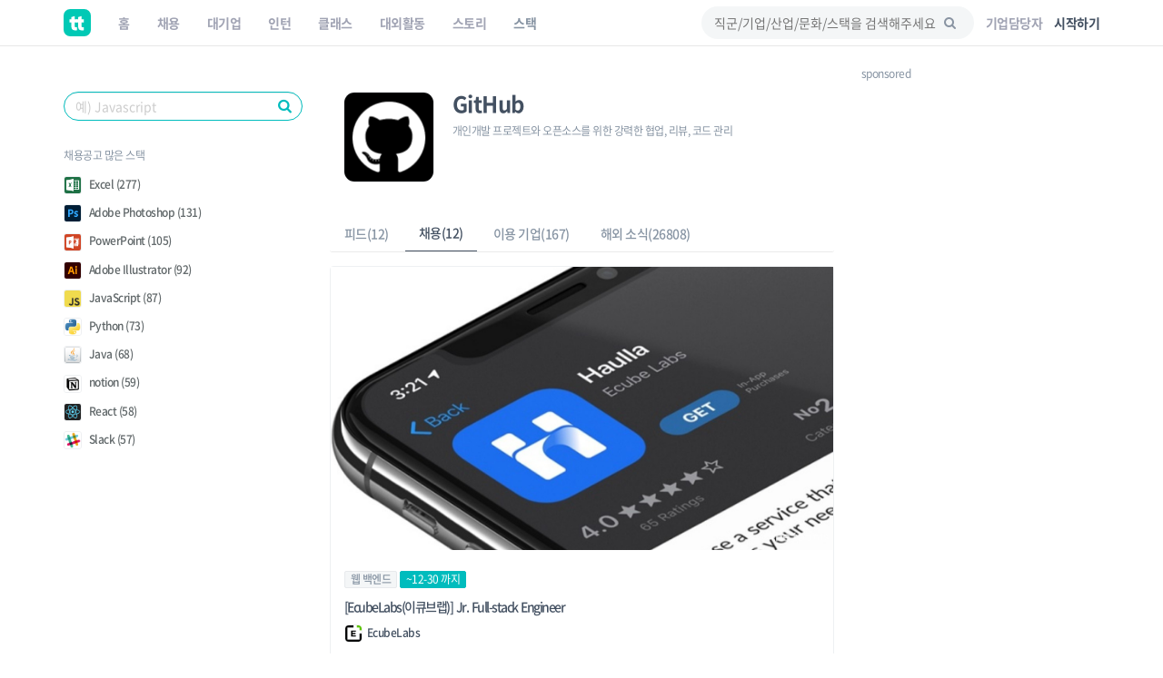

--- FILE ---
content_type: text/html; charset=UTF-8
request_url: https://www.theteams.kr/stack/recruit_view/GitHub
body_size: 23261
content:
<!DOCTYPE html>
<html lang="ko">
<head>
	<meta http-equiv="X-UA-Compatible" content="IE=edge">

	<meta name="naver-site-verification" content="03a49d352b96857e6766738866ca0a8acc6b1043" />
	<meta name="yandex-verification" content="76594995254fcc42" />

	<meta charset="utf-8">
	<meta name="viewport" content="width=device-width, initial-scale=1, maximum-scale=1, shrink-to-fit=no">

	<meta name="google-site-verification" content="r8TCIR7hTtfTh_x8vsS849kUrSsBmiDFL1fUEsJEffE" />
	<meta name="facebook-domain-verification" content="jhwvt8s4d9r13zqprv1a9q8u8ib8f8" />
	<link rel="alternate" hreflang="ko" href="https://www.theteams.kr/" />

						<title>GitHub 채용 | 더팀스</title>
			
	<!-- appstore link -->
	<!-- <meta name="apple-itunes-app" content="app-id=1449948323">
	<meta property="al:ios:app_store_id" content="1449948323">
	<meta property="al:ios:app_name" content="더팀스"> -->
	<meta name="apple-itunes-app" content="app-id=1449948323">
	<meta name="google-play-app" content="app-id=com.theteams.android">

	<meta name="description" content="나와 맞는 스타트업, 강소기업, 중견기업의 기업문화를 더팀스에서 발견하세요!">
			<meta name="keywords" content=" 더팀스, 스타트업 채용, 기업문화, 스타트업 팀 빌딩, 스타트업 인턴, 인턴, 스타트업 투자, THE TEAMS, THETEAMS, theteams, 더팀즈, 중소기업 채용, 중견기업 채용, 대학교 창업 동아리, co-founder, startup, recruiting, career">
	

	<meta property="fb:app_id" content="1186339821395765"/>
	<meta property="og:url" content="https://www.theteams.kr/stack/recruit_view/GitHub">
	<link rel="canonical" href="https://www.theteams.kr/stack/recruit_view/GitHub">
	<meta property="og:locale" content="ko_KR">
	<meta property="og:type" content="website" />
	<!-- <meta property="og:image" content="https://www.theteams.kr/includes/img/og_thumbnail.png"> -->

	<!-- startup2021 임시 -->
			<meta property="og:image" content="https://www.theteams.kr/includes/img/og_thumbnail.png"/> <!--/favicon.png-->
		<meta property="og:title" content="커리어 성장을 위한 모든 정보, 더팀스"/>
		<meta property="og:site_name" content="더팀스"/>
		<meta property="og:description" content="커리어 성장을 위한 모든 정보, 더팀스" />
			<link rel="canonical" href="https://www.theteams.kr/stack/recruit_view/GitHub">

			
	<!-- smartbanner -->
	<meta name="smartbanner:title" content="더팀스 - 나만의 취업 기준을 완성하는 채용앱">
	<meta name="smartbanner:author" content="더팀스">
	<meta name="smartbanner:price" content="FREE">
	<meta name="smartbanner:price-suffix-apple" content=" - On the App Store">
	<meta name="smartbanner:price-suffix-google" content=" - In Google Play">
	<meta name="smartbanner:icon-apple" content="/includes/img/logo_round.svg">
	<meta name="smartbanner:icon-google" content="/includes/img/logo_round.svg">
	<meta name="smartbanner:button" content="앱에서 이용해보기">
	<meta name="smartbanner:button-url-apple" content="https://apps.apple.com/us/app/apple-store/id1449948323">
	<meta name="smartbanner:button-url-google" content="https://play.google.com/store/apps/details?id=com.theteams.android">
	<meta name="smartbanner:enabled-platforms" content="android,ios">
	<meta name="smartbanner:close-label" content="다음에 할게요">

	<link rel="stylesheet" href="/includes/lib/smartbanner/smartbanner.css?v=8371">
	<script src="/includes/lib/smartbanner/smartbanner.js?v=1503" type="a9ee42afb249c6e4112de4ac-text/javascript"></script>

	<!-- app ios, android hide -->
	<style media="screen">
	.smartbanner{ display: none; }
	</style>
	<!-- Favicons-->
			<link rel="shortcut icon" href="https://www.theteams.kr/includes/img/favicon.png" type="image/x-icon">
		<link rel="apple-touch-icon" type="image/x-icon" href="https://www.theteams.kr/includes/img/icon_57.png">
		<link rel="apple-touch-icon" type="image/x-icon" sizes="72x72" href="https://www.theteams.kr/includes/img/icon_72.png">
		<link rel="apple-touch-icon" type="image/x-icon" sizes="114x114" href="https://www.theteams.kr/includes/img/icon_114.png">
		<link rel="apple-touch-icon" type="image/x-icon" sizes="120x120" href="https://www.theteams.kr/includes/img/icon_120.png">
		<link rel="apple-touch-icon" type="image/x-icon" sizes="144x144" href="https://www.theteams.kr/includes/img/icon_144.png">
	

	<!-- BASE CSS -->
	<link href="https://www.theteams.kr/includes/css/base.css?v=292" rel="stylesheet">

	<!-- SPECIFIC CSS -->
	<link href="https://www.theteams.kr/includes/css/tabs.css?v=92" rel="stylesheet">

	<link rel="stylesheet" type="text/css" href="https://www.theteams.kr/includes/css/v2/common.css?v=522"/>
	<link rel="stylesheet" type="text/css" href="https://www.theteams.kr/includes/css/v2/section.css?v=5481"/>

	<!-- Modernizr -->
	<script src="https://www.theteams.kr/includes/js/modernizr.js" type="a9ee42afb249c6e4112de4ac-text/javascript"></script>

	<!--[if lt IE 9]>
	<script src="https://www.theteams.kr/includes/js/html5shiv.min.js"></script>
	<script src="https://www.theteams.kr/includes/js/respond.min.js"></script>
	<![endif]-->

	<!-- Common scripts -->
	<script src="https://www.theteams.kr/includes/js/jquery-1.11.2.min.js" type="a9ee42afb249c6e4112de4ac-text/javascript"></script>

	<!-- validate -->
	<script src="https://www.theteams.kr/includes/js/validate.js" type="a9ee42afb249c6e4112de4ac-text/javascript"></script>
	<script src="https://www.theteams.kr/includes/js/tabs.js" type="a9ee42afb249c6e4112de4ac-text/javascript"></script>
	<script src="https://www.theteams.kr/includes/js/device.min.js" type="a9ee42afb249c6e4112de4ac-text/javascript"></script>

	<script async src="https://pagead2.googlesyndication.com/pagead/js/adsbygoogle.js" type="a9ee42afb249c6e4112de4ac-text/javascript"></script>
	<script type="a9ee42afb249c6e4112de4ac-text/javascript">
	(adsbygoogle = window.adsbygoogle || []).push({
		google_ad_client: "ca-pub-3771462751773908",
		enable_page_level_ads: true
	});
	</script>


	
		<script type="a9ee42afb249c6e4112de4ac-text/javascript">
		// (function(h,o,t,j,a,r){
		// h.hj=h.hj||function(){(h.hj.q=h.hj.q||[]).push(arguments)};
		// h._hjSettings={hjid:240038,hjsv:5};
		// a=o.getElementsByTagName('head')[0];
		// r=o.createElement('script');r.async=1;
		// r.src=t+h._hjSettings.hjid+j+h._hjSettings.hjsv;
		// a.appendChild(r);
		// })(window,document,'//static.hotjar.com/c/hotjar-','.js?sv=');
		</script>

		<!-- GA -->
		<script type="a9ee42afb249c6e4112de4ac-text/javascript">
		(function(i,s,o,g,r,a,m){i['GoogleAnalyticsObject']=r;i[r]=i[r]||function(){
			(i[r].q=i[r].q||[]).push(arguments)},i[r].l=1*new Date();a=s.createElement(o),
			m=s.getElementsByTagName(o)[0];a.async=1;a.src=g;m.parentNode.insertBefore(a,m)
		})(window,document,'script','//www.google-analytics.com/analytics.js','ga');
		ga('create', 'UA-71253628-1', 'auto');
		ga('send', 'pageview');
		</script>

					<!-- Google Tag Manager -->
			<noscript><iframe src="//www.googletagmanager.com/ns.html?id=GTM-NXS93H"
				height="0" width="0" style="display:none;visibility:hidden"></iframe></noscript>
				<script type="a9ee42afb249c6e4112de4ac-text/javascript">(function(w,d,s,l,i){w[l]=w[l]||[];w[l].push({'gtm.start':
				new Date().getTime(),event:'gtm.js'});var f=d.getElementsByTagName(s)[0],
				j=d.createElement(s),dl=l!='dataLayer'?'&l='+l:'';j.async=true;j.src=
				'//www.googletagmanager.com/gtm.js?id='+i+dl;f.parentNode.insertBefore(j,f);
			})(window,document,'script','dataLayer','GTM-NXS93H');</script>
			<!-- End Google Tag Manager -->
		
		<!-- Global site tag (gtag.js) - Google Ads: 372947567 --> <script async src="https://www.googletagmanager.com/gtag/js?id=AW-372947567" type="a9ee42afb249c6e4112de4ac-text/javascript"></script> <script type="a9ee42afb249c6e4112de4ac-text/javascript"> window.dataLayer = window.dataLayer || []; function gtag(){dataLayer.push(arguments);} gtag('js', new Date()); gtag('config', 'AW-372947567'); </script>

		<!-- Facebook Pixel Code -->
		<script type="a9ee42afb249c6e4112de4ac-text/javascript">
		!function(f,b,e,v,n,t,s){if(f.fbq)return;n=f.fbq=function(){n.callMethod?
			n.callMethod.apply(n,arguments):n.queue.push(arguments)};if(!f._fbq)f._fbq=n;
			n.push=n;n.loaded=!0;n.version='2.0';n.queue=[];t=b.createElement(e);t.async=!0;
			t.src=v;s=b.getElementsByTagName(e)[0];s.parentNode.insertBefore(t,s)}(window,
				document,'script','//connect.facebook.net/en_US/fbevents.js');

				fbq('init', '743197732477790');
				fbq('track', "PageView");
				fbq('track', 'ViewContent');
				</script>
				<noscript><img height="1" width="1" style="display:none"
					src="https://www.facebook.com/tr?id=743197732477790&ev=PageView&noscript=1"
					/></noscript>
					<!-- End Facebook Pixel Code -->

					<!-- naver A -->
					<script type="a9ee42afb249c6e4112de4ac-text/javascript" src="//wcs.naver.net/wcslog.js"></script>
					<script type="a9ee42afb249c6e4112de4ac-text/javascript">
					if(!wcs_add) var wcs_add = {};
					wcs_add["wa"] = "23d5b890bbe1e8";
					wcs_do();
					</script>
					<!-- end naver A -->

					
					
					<!-- /* Background pattern from Toptal Subtle Patterns */ -->
				</head>
<body>

<div id="fb-root"></div>
<style>
.tt_navbar {
  background: #fff;
  z-index: 100000;
}

.tt_navbar .navbar-brand {
  float: inherit;
  padding: 10px 15px;
}

.tt_navbar .navbar-nav>li>a {
  color: var(--color-gray);
}

.tt_navbar .navbar-nav>.active>a,
.tt_navbar .navbar-nav>.active>a:focus,
.tt_navbar .navbar-nav>.active>a:hover {
  color: var(--text_color_dark_black);
  background: none;
}

.tt_navbar .navbar-toggle {
  float: inherit;
  margin-left: 15px;
  margin-right: 0;
  border: none;
  padding-left: 0;
  padding-right: 0;
}

.tt_navbar .navbar-toggle:focus,
.tt_navbar .navbar-toggle:hover {
  background: #fff;
}

.tt_navbar .navbar-collapse {
  width: 100%;
  margin: 0;
  /* padding: 0 !important; */
  /* overflow-x: hidden !important; */
}

.tt_navbar .menu_right {
  height: 50px;
  list-style: none;
  margin: 0;
  display: flex;
  align-items: center;
  /* margin: 0; */
}

.tt_navbar .input_search {
  width: 100%;
  background: var(--color-light-gray);
  border: none;
  border-radius: 50px;
  height: 36px;
  font-size: 14px;
  padding-left: 14px;
  padding-right: 39.2px;
  outline: none;
}

.tt_navbar .input_search:placeholder {
  color: #A1A4B4;
}

.tt_navbar .tt-menu.tt-open {
  position: fixed !important;
  top: 50px !important;
  width: 100%;
  min-height: 200px;
  background: #fff;
  padding-top: 10px;
  padding-bottom: 10px;
}

.tt_navbar .twitter-typeahead {
  width: 100%;
}

.tt_navbar .badge_search {
  color: var(--color-dark-gray);
  border: 1px solid #6A7A8C;
  width: fit-content;
  font-size: 12px;
  border-radius: 50px;
  padding: 5px 15px;
  margin-right: 5px;
  cursor: pointer;
  display: inline-block;
  margin-top: 10px;
}

.tt_navbar .cancel {
  white-space: nowrap;
  margin-right: 10px;
}

.tt_navbar .input_search_container {
  display: flex;
  align-items: center;
  height: 50px;
}

.tt_navbar .input_search_container #bloodhound {
  width: 100%;
}

.tt_navbar .input_with_icon {
  position: relative;
}

.tt_navbar .input_with_icon i {
  position: absolute;
  right: 16px;
  z-index: 999;
  line-height: 36px;
  /* color: var(--color-gray); */
  color: #8994A2;
  margin-top: -1px;
}

.tt_navbar .keyword_container {
  padding-top: 13px;
  padding-bottom: 20px;
}

.tt_navbar .keyword_container .history_container p,
.tt_navbar .keyword_container .popular_container p {
  margin-bottom: 0;
}

.tt_navbar .keyword_container .history_container {
  margin-bottom: 20px;
}


.tt_navbar .icon_search_mobile i {
  font-size: 18px;
  color: #8794A3;
}

.nav_position_profile {
  line-height: 2 !important;
}

.open .nav_position_profile img {
  border: 2px solid rgba(0,0,0,0.1);
}
@media (max-width: 768px) {
  .tt_navbar .icon_search_web {
    display: none;
  }

  .tt_navbar .icon_search_mobile {
    display: block;
  }
}

@media (min-width: 768px) {
  .tt_navbar .icon_search_web {
    display: block;
    width: 300px;
  }

  .tt_navbar .icon_search_mobile {
    display: none;
  }
}
</style>

<style>
  .alert-google-chrome {
    background: #0AC0AE;
    color: #fff;
    margin-bottom: 0;
    border-radius: 0;
  }

  .alert-google-chrome a {
    color: #fff;
  }

  .alert-google-chrome .logo_container {
    /* font-size: 14px; */
    text-align: left;
  }

  .alert-google-chrome .text_container {
    font-size: 16px;
    text-align: center;
  }

  .alert-google-chrome .close_container {
    font-size: 14px;
    text-align: right;
    color: #C7FFF9;
  }

  @media (max-width: 992px) {
    .alert-google-chrome .logo_container {
      display: none;
    }

    .alert-google-chrome .close_container .close_text {
      display: none;
    }
  }
</style>


<nav class="navbar navbar-default navbar-fixed-top tt_navbar">
  <div class="container nav_container">
    <div class="navbar-header">
      <button type="button" class="navbar-toggle collapsed" data-toggle="collapse" data-target="#bs-example-navbar-collapse-1" aria-expanded="false">
        <span class="icon-bar no-before"></span>
        <span class="icon-bar no-before"></span>
        <span class="icon-bar no-before"></span>
      </button>
      <a class="navbar-brand" href="/">
        <img src="/includes/img/logo_round.svg" width="30" height="30">
      </a>
    </div>

    <div class="pull-right">
      <ul class="menu_right" style="padding-left: 0;">
        <li class="icon_search_web">
          <div class="input_with_icon">
            <i class="icon-search"></i>
            <input class="typeahead ellipsis-1 input_search toggle_nav_search" type="text" placeholder="직군/기업/산업/문화/스택을 검색해주세요" value="">
          </div>
        </li>
        <li class="icon_search_mobile">
          <i class="icon-search toggle_nav_search"></i>
        </li>
                  <li>
            <a href="/about/overview" class="text_color_gray" style="padding-left: 13px; padding-right: 13px;"><b>기업담당자</b></a>
          </li>
          <li>
            <a href="#tlogin" class="text_color_dark_gray"><b>시작하기</b></a>
          </li>
              </ul>
    </div>

    <div class="collapse navbar-collapse" id="bs-example-navbar-collapse-1">
      <ul class="nav navbar-nav text-center">
        <li ><a href="/"><b>홈</b></a></li>
        <li ><a href="/recruit"><b>채용</b></a></li>
        <li ><a href="/recruit_big"><b>대기업</b></a></li>
        <li ><a href="/intern"><b>인턴</b></a></li>
        <li ><a href="/prime"><b>클래스</b></a></li>
        <li ><a href="/activities"><b>대외활동</b></a></li>
        <li ><a href="/story"><b>스토리</b></a></li>
        <li class="active"><a href="/stack"><b>스택</b></a></li>
      </ul>
    </div>
  </div>

  <div class="container search_container" style="display: none;">
    <div class="input_search_container">
      <button type="button" class="all-unset cancel toggle_nav_search">취소</button>
      <div id="bloodhound">
        <form action="/results" method="get" id="search">
          <div class="input_with_icon">
            <i class="icon-search" onclick="if (!window.__cfRLUnblockHandlers) return false; enterkey('button')" data-cf-modified-a9ee42afb249c6e4112de4ac-=""></i>
            <input class="typeahead ellipsis-1 input_search" type="text" placeholder="직군/기업/산업/문화/스택을 검색해주세요" name="search_query" onkeyup="if (!window.__cfRLUnblockHandlers) return false; enterkey('input')" value="" data-cf-modified-a9ee42afb249c6e4112de4ac-="">
          </div>
        </form>
      </div>
    </div>
    <div class="keyword_container">
      <div class="history_container">
        <p><b>최근 검색어</b><button class="all-unset pull-right" onclick="if (!window.__cfRLUnblockHandlers) return false; removeAllSearchHistory()" style="color: #C8CBD2;" data-cf-modified-a9ee42afb249c6e4112de4ac-="">지우기</button></p>
        <div></div>
      </div>
      <div class="popular_container">
        <p><b>어제 가장 많이 검색한 키워드</b></p>
        <div></div>
      </div>
    </div>
  </div>

  <!-- <div class="alert alert-google-chrome alert-dismissible" style="display: none;">
    <div class="container">
      <div class="row">
        <div class="col-md-2 logo_container">
          <img src="/includes/img/theteams_logo_w.png" style="width: 82px; margin-bottom: 4px; margin-left: 10px;">
        </div>
        <div class="col-md-8 text_container">
          <b class="font-size-16"><a href="https://www.google.co.kr/chrome/?brand=CHBD&gclid=EAIaIQobChMIj-Ot8MHi6gIVQteWCh0m2AyQEAAYASAAEgJ_wfD_BwE&gclsrc=aw.ds" target="_blank"><u>Google Chrome 브라우저</u></a>로 더 빠르고 쾌적한 환경에서 이용하세요!</b>
        </div>
        <div class="col-md-2 close_container">
          <span class="close_text">3일 동안 보지 않기</span><a href="#" class="close" data-dismiss="alert" aria-label="close">&times;</a>
        </div>
      </div>
    </div>
  </div> -->
</nav>

<!-- 추후에 고쳐서, 다시 올림 -->
<!-- <div class="alert alert-notice1 alert-dismissible" role="alert">
  <p style="font-size: 12px; font-weight: 700;">웹 알림 설정</p>
  <p style="font-size: 12px; color: #99a5a8; margin-top:-4px;">새 소식 받아보기<img src="/includes/img/emoji/emoji_fairy.svg" style="margin-left:3px; margin-top: -3px; width: 15px;" alt="alert icon"></p>
</div> -->

<script src="https://www.theteams.kr/includes/js/typeahead/dist/typeahead.bundle.min.js" type="a9ee42afb249c6e4112de4ac-text/javascript"></script>
<script src="https://www.theteams.kr/includes/js/nav.js?v=99408" type="a9ee42afb249c6e4112de4ac-text/javascript"></script> <!---->
<script type="a9ee42afb249c6e4112de4ac-text/javascript">
  var mobile_search_act = 0;

  $(document).on('click','.nav_search_mobile_i',function(){
  	mobile_search_act = !mobile_search_act;
  	if (mobile_search_act) {
  		$('.nav_search_mobile_i').css({ color: '#000'	});
  		$('.search_nav').attr('style','display: block !important');
  	}else{
  		$('.nav_search_mobile_i').css({	color: '#aaa'	});
  		$('.search_nav').attr('style','display: none');
  	}
  });

  $(document).ready(function(){
  	// 모바일 사이드바
  	// when opening the tn_sidebar
  	$('#tn_sidebarCollapse').on('click', function () {
  		// open tn_sidebar
  		$('#tn_sidebar').addClass('active');
  		$('#tn_sidebar').attr('style','box-shadow: 3px 3px 3px rgba(0, 0, 0, 0.2)');
  		// fade in the tt-overlay
  		$('.tt-overlay').fadeIn();
  		$('.collapse.in').toggleClass('in');
  		// $('a[aria-expanded=true]').attr('aria-expanded', 'false');
  	});

  	// if tn_dismiss or tt-overlay was clicked
  	$('#tn_dismiss, .tt-overlay').on('click', function () {
  		// hide the tn_sidebar
  		$('#tn_sidebar').removeClass('active');
  		$('#tn_sidebar').attr('style','box-shadow: none');
  		// fade out the tt-overlay
  		$('.tt-overlay').fadeOut();
  	});
  });
</script>
<script type="a9ee42afb249c6e4112de4ac-text/javascript">
  $(document).ready(function(){
    //최근 검색 키워드 가져오기
    var searchHistory = JSON.parse(localStorage.getItem("searchHistory"));
    if(searchHistory) {
      for (var i = searchHistory.length -1; i >= 0; i--) {
        $('.history_container>div').append('<div class="badge_search" style="border: 1px solid #E9EBEE;"><span onclick="setInputValue(\'' + searchHistory[i].keyword +'\')">' + searchHistory[i].keyword + '</span><i class="icon-cancel" onclick="removeSearchHistory(this, ' + i + ')"></i></div>');
      }
    }

    //어제 가장 많이 검색한 키워드 가져오기
    $.ajax({
     type : "POST",
     dataType: "JSON",
     url : '/api/get_popular_keyword',
     success : function(data){
       var html = '';
       for (var i = 0; i < data.search_log.length; i++) {
         html += '<div class="badge_search" onclick="setInputValue(\'' + data.search_log[i] +'\')">' + data.search_log[i] + '</div>';
       }
       $('.popular_container>div').html(html);
     },
     error: function(request, status, error) {
       console.log("code:"+request.status+"\n"+"message:"+request.responseText+"\n"+"error:"+error);
     },
   });

   //검색바 토글
   $('.toggle_nav_search').on('click', function () {
     $('.nav_container').toggle();
     $('.search_container').toggle();

     if($('.search_container').is(":visible")) {
       $('input[name=search_query]').focus().setCursorPosition ( $("input[name=search_query]").val().length );
       $('.tt-overlay').fadeIn();
     } else {
       $('.tt-overlay').fadeOut();
       $('input[type=text].toggle_nav_search').val($('input[name=search_query]').val());
     }
   });

   $('.tt-overlay').on('click', function () {
     $('.tt-overlay').fadeOut();
     $('input[type=text].toggle_nav_search').val($('input[name=search_query]').val());
     $('.nav_container').toggle();
     $('.search_container').toggle();
   });
  });

  $.fn.setCursorPosition = function(pos) {
    this.each(function(index, elem) {
      if (elem.setSelectionRange) {
        elem.setSelectionRange(pos, pos);
      } else if (elem.createTextRange) {
        var range = elem.createTextRange();
        range.collapse(true);
        range.moveEnd('character', pos);
        range.moveStart('character', pos);
        range.select();
      }
    });
    return this;
  };

  function setInputValue(keyword) {
    $('input[name=search_query]').val(keyword);
    addSearchHistory(keyword);
    location.href = "/results?search_query=" + keyword;
  }

  function enterkey(kind) {
    if(kind == 'button') {
      addSearchHistory($('input[name=search_query]').val().trim());
      $( "form#search" ).submit();
    } else if(kind == 'input') {
      if (window.event.keyCode == 13) {
        addSearchHistory($('input[name=search_query]').val().trim());
        $( "form#search" ).submit();
      }
    }
  }

  function addSearchHistory(keyword) {
    var searchHistory = (JSON.parse(localStorage.getItem("searchHistory")) || []).slice(-9);
    var pushFlag = true;

    searchHistory.forEach(function(currentValue, index, array) {
      if(currentValue.keyword == keyword) {
        searchHistory.push(searchHistory.splice(index, 1)[0]);
        pushFlag = false;
      }
    });

    if(pushFlag) {
      searchHistory.push({
        'keyword': keyword,
      });
    }

    localStorage.setItem("searchHistory", JSON.stringify(searchHistory));
  }


  function removeSearchHistory(obj, idx) {
    var searchHistory = JSON.parse(localStorage.getItem("searchHistory"));

    searchHistory.splice(idx, 1);
    searchHistory = JSON.stringify(searchHistory);
    localStorage.setItem("searchHistory", searchHistory);
    $(obj).parent().remove();
  }

  function removeAllSearchHistory() {
    localStorage.removeItem("searchHistory");
    $('.history_container>div').html('');
  }

  // 추천 검색어
  const searchIndexes = new Bloodhound({
    datumTokenizer: datum => Bloodhound.tokenizers.whitespace(datum.value),
    queryTokenizer: Bloodhound.tokenizers.whitespace,
    remote: {
      url: '/api/get_search_indexes?query=%QUERY',
      wildcard: '%QUERY',
      filter: data => $.map(data.indexes, index => ({
        value: index.si_keyword
      }))
    }
  });

  searchIndexes.initialize();

  $('.typeahead').typeahead(null, {
    displayKey: 'value',
    source: searchIndexes.ttAdapter(),
    templates: {
      suggestion: function(data){
        return '<div class="container font-size-16 text_color_dark_gray" style="padding-top: 10px; cursor: pointer;" onclick="setInputValue(\'' + data.value + '\')">' + data.value + '<hr style="margin: 10px 0 0 0;"/></div>';
      }
    },
  });
</script>

<script type="a9ee42afb249c6e4112de4ac-text/javascript">
  function setCookie(cname, value, expire) {
     var todayValue = new Date();
     todayValue.setDate(todayValue.getDate() + expire);
     document.cookie = cname + "=" + encodeURI(value) + "; expires=" + todayValue.toGMTString() + "; path=/;";
  }

  function getCookie(name) {
   var cookieName = name + "=";
   var x = 0;
   while ( x <= document.cookie.length ) {
      var y = (x+cookieName.length);
      if ( document.cookie.substring( x, y ) == cookieName) {
         if ((lastChrCookie=document.cookie.indexOf(";", y)) == -1)
            lastChrCookie = document.cookie.length;
         return decodeURI(document.cookie.substring(y, lastChrCookie));
      }
      x = document.cookie.indexOf(" ", x ) + 1;
      if ( x == 0 )
         break;
      }
   return "";
  }

  function getBrowserType(){ //브라우저 체크
    var agt = navigator.userAgent.toLowerCase();
    if (agt.indexOf("chrome") != -1) return 'Chrome';
    if (agt.indexOf("opera") != -1) return 'Opera';
    if (agt.indexOf("staroffice") != -1) return 'Star Office';
    if (agt.indexOf("webtv") != -1) return 'WebTV';
    if (agt.indexOf("beonex") != -1) return 'Beonex';
    if (agt.indexOf("chimera") != -1) return 'Chimera';
    if (agt.indexOf("netpositive") != -1) return 'NetPositive';
    if (agt.indexOf("phoenix") != -1) return 'Phoenix';
    if (agt.indexOf("firefox") != -1) return 'Firefox';
    if (agt.indexOf("safari") != -1) return 'Safari';
    if (agt.indexOf("skipstone") != -1) return 'SkipStone';
    if (agt.indexOf("msie") != -1) return 'Internet Explorer';
    if (agt.indexOf("rv:11.0") != -1) return 'Internet Explorer';
    if (agt.indexOf("netscape") != -1) return 'Netscape';
    if (agt.indexOf("mozilla/5.0") != -1) return 'Mozilla';
  }

  if(getBrowserType() != 'Chrome' && getBrowserType() != 'Safari') {
    if(!getCookie('close-alert-google-chrome')) {
      $('.alert-google-chrome').show();
    }
  }

  $('.alert-google-chrome').on('close.bs.alert', function () {
    setCookie("close-alert-google-chrome", true, 3);
  });
</script>

<div class="tt-overlay"></div>
<!-- Specific css -->
<link rel="stylesheet" type="text/css" href="https://www.theteams.kr/includes/css/recruit.css?v=92"/>
<link rel="stylesheet" type="text/css" href="/includes/js/slick/slick.css">
<link rel="stylesheet" type="text/css" href="/includes/js/slick/slick-theme.css">
<link href="https://www.theteams.kr/includes/css/stack_page.css?v=3" rel="stylesheet">
<link href="https://www.theteams.kr/includes/css/stack.css" rel="stylesheet">

<div class="top_nav_black"></div>

<div class="stack_container_wrap">
  <div class="container">
    <div class="row">
      <div class="col-md-3 ranking_banner">
        <div class="row">
          <div class="stack_md_search_section">
            <div class="col-md-12 stack_md_button_section">
              <input class="form-control stack_md_search_input" id="find_stack" placeholder="예) Javascript">
              <span class="stack_search_icon">
                <i id="icon-search-stack" class="icon-search"></i>
                <i id="icon-spin-stack" class="icon-spin5 animate-spin nav_sch_green" style="display: none;"></i>
              </span>
            </div>
          </div>
        </div>
        <div class="ranking_container">
          <p style="margin: 10px 0px 5px 0px; color: #8794A3; font-size: 12px;">채용공고 많은 스택</p>

          <div class="list-group">
                              <a href="/stack/feed_view/Excel" class="list-group-item">
                    <img class="img-20" src="https://www.theteams.kr/includes/img/stack/excel.jpg" alt="Excel" />
                    <span>Excel (277) </span>
                    <!-- 시간 비교 코드 넣어야 함. -->
                    <!--                         <span class="message_alert_nav" style="width: 6px;height: 6px; border-radius: 50%; background: #E74C3C; vertical-align: middle;display:none; display:inline-block;"></span>
                     -->

                  </a>

                              <a href="/stack/feed_view/Adobe%20Photoshop" class="list-group-item">
                    <img class="img-20" src="https://www.theteams.kr/includes/img/stack/photoshop.png" alt="Adobe Photoshop" />
                    <span>Adobe Photoshop (131) </span>
                    <!-- 시간 비교 코드 넣어야 함. -->
                    <!--                         <span class="message_alert_nav" style="width: 6px;height: 6px; border-radius: 50%; background: #E74C3C; vertical-align: middle;display:none; display:inline-block;"></span>
                     -->

                  </a>

                              <a href="/stack/feed_view/PowerPoint" class="list-group-item">
                    <img class="img-20" src="https://www.theteams.kr/includes/img/stack/powerpoint.jpg" alt="PowerPoint" />
                    <span>PowerPoint (105) </span>
                    <!-- 시간 비교 코드 넣어야 함. -->
                    <!--                         <span class="message_alert_nav" style="width: 6px;height: 6px; border-radius: 50%; background: #E74C3C; vertical-align: middle;display:none; display:inline-block;"></span>
                     -->

                  </a>

                              <a href="/stack/feed_view/Adobe%20Illustrator" class="list-group-item">
                    <img class="img-20" src="https://www.theteams.kr/includes/img/stack/illustrator.png" alt="Adobe Illustrator" />
                    <span>Adobe Illustrator (92) </span>
                    <!-- 시간 비교 코드 넣어야 함. -->
                    <!--                         <span class="message_alert_nav" style="width: 6px;height: 6px; border-radius: 50%; background: #E74C3C; vertical-align: middle;display:none; display:inline-block;"></span>
                     -->

                  </a>

                              <a href="/stack/feed_view/JavaScript" class="list-group-item">
                    <img class="img-20" src="https://www.theteams.kr/includes/img/stack/javascript.jpg" alt="JavaScript" />
                    <span>JavaScript (87) </span>
                    <!-- 시간 비교 코드 넣어야 함. -->
                    <!--                         <span class="message_alert_nav" style="width: 6px;height: 6px; border-radius: 50%; background: #E74C3C; vertical-align: middle;display:none; display:inline-block;"></span>
                     -->

                  </a>

                              <a href="/stack/feed_view/Python" class="list-group-item">
                    <img class="img-20" src="https://www.theteams.kr/includes/img/stack/python.jpg" alt="Python" />
                    <span>Python (73) </span>
                    <!-- 시간 비교 코드 넣어야 함. -->
                    <!--                         <span class="message_alert_nav" style="width: 6px;height: 6px; border-radius: 50%; background: #E74C3C; vertical-align: middle;display:none; display:inline-block;"></span>
                     -->

                  </a>

                              <a href="/stack/feed_view/Java" class="list-group-item">
                    <img class="img-20" src="https://www.theteams.kr/includes/img/stack/java.jpg" alt="Java" />
                    <span>Java (68) </span>
                    <!-- 시간 비교 코드 넣어야 함. -->
                    <!--                         <span class="message_alert_nav" style="width: 6px;height: 6px; border-radius: 50%; background: #E74C3C; vertical-align: middle;display:none; display:inline-block;"></span>
                     -->

                  </a>

                              <a href="/stack/feed_view/notion" class="list-group-item">
                    <img class="img-20" src="https://www.theteams.kr/includes/img/stack/notion.jpg" alt="notion" />
                    <span>notion (59) </span>
                    <!-- 시간 비교 코드 넣어야 함. -->
                    <!--                         <span class="message_alert_nav" style="width: 6px;height: 6px; border-radius: 50%; background: #E74C3C; vertical-align: middle;display:none; display:inline-block;"></span>
                     -->

                  </a>

                              <a href="/stack/feed_view/React" class="list-group-item">
                    <img class="img-20" src="https://www.theteams.kr/includes/img/stack/react.jpg" alt="React" />
                    <span>React (58) </span>
                    <!-- 시간 비교 코드 넣어야 함. -->
                    <!--                         <span class="message_alert_nav" style="width: 6px;height: 6px; border-radius: 50%; background: #E74C3C; vertical-align: middle;display:none; display:inline-block;"></span>
                     -->

                  </a>

                              <a href="/stack/feed_view/Slack" class="list-group-item">
                    <img class="img-20" src="https://www.theteams.kr/includes/img/stack/slack.jpg" alt="Slack" />
                    <span>Slack (57) </span>
                    <!-- 시간 비교 코드 넣어야 함. -->
                    <!--                         <span class="message_alert_nav" style="width: 6px;height: 6px; border-radius: 50%; background: #E74C3C; vertical-align: middle;display:none; display:inline-block;"></span>
                     -->

                  </a>

                      </div>
        </div>
      </div>
      <div class="col-md-6">
        <div class="stack_info">
          <div class="media">
            <div class="media-left">
              <a href="#">
                <img class="media-object img-100 border-5" src="https://www.theteams.kr/includes/img/stack/github.jpg" alt="...">
              </a>
            </div>
            <div class="media-body">
              <!-- <div class="pull-right profile_add_stack" id="add_stack">
                              <a href="#tlogin">
                  <img class="img-circle img-18" src="https://www.theteams.kr/includes/img/mypage/profile_thumb/101.png" alt="...">
                  <span class="profile_status">내 프로필에 추가</span>
                </a>
                            </div> -->
              <h2 class="info_title" style="display:inline-block;">GitHub</h2>
              <p class="info_content">
                개인개발 프로젝트와 오픈소스를 위한 강력한 협업, 리뷰, 코드 관리              </p>
              <!-- <p class="info_follow">
                                <a class="stack_follow" href="#tlogin" class="btn pull-right stack_action"><i class="icon-rss"></i>최신정보 구독</a>
                            </p> -->
            </div>
          </div>
          <!-- media 끝 -->
          <ul class="nav nav-tabs">
            <li class="tablinks tab-feed"><a href="/stack/feed_view/GitHub">피드(12)</a></li>
            <li class="tablinks tab-recruit active"><a href="#">채용(12)</a></li>
            <li class="tablinks tab-company"><a href="/stack/company_view/GitHub">이용 기업(167)</a></li>
            <!-- <li class="tablinks tab-user"><a href="/stack/user_view/GitHub">이용 유저()</a></li> -->
            <li class="tablinks tab-news"><a href="/stack/news_view/GitHub">해외 소식(26808)</a></li>
          </ul>
        </div>
        <!-- tab nav 끝 -->
        <div class="tabcontent">
                                <div class="thumbnail">
              <a href="/recruit/wanted/1258597" >
                <img src="https://www.theteams.kr/includes/uploads/recruit/bf6bb9463eb981c364f27d1a3e3a99d0.jpg" alt=" - [EcubeLabs(이큐브랩)] Jr. Full-stack Engineer : 채용 메인 사진 (더팀스 제공)" class="img-responsive" id="img_1258597" alt="" >
              </a>
                <div class="caption">
                  <div class="caption-body">
                    <div>
                      <a href="/recruit/wanted/1258597" >
                                                  <div class="designer_cate">웹 백엔드</div>
                              									      										<div class="rec_ing">
                            ~12-30  까지                          </div>
      									                      </a>
                    </div>
                   <a href="/recruit/wanted/1258597" >
                      										<h3 class="rc_title" id="title_1258597">
  										[EcubeLabs(이큐브랩)] Jr. Full-stack Engineer  										</h3>
  									                   </a>
                  </div>
                  <!-- caption-body 끝 -->
                  <div class="row caption-footer">
                    <div class="col-md-8">
                      <div class="media">
                        <div class="media-left" style="padding: 0px;">
                          <a href="/teams/2714">
                            <img class="company_logo" src="https://www.theteams.kr/includes/uploads/company_profile/1aa4ca968553bac6517f956583a7b66b20220427181728_nail.jpg" alt="..." style="border-radius: 5px; width: 20px; height: 20px;">
                          </a>
                        </div>
                        <div class="media-body" style="width: unset;">
                            <a href="/teams/2714">
                          <h4 class="media-heading" style="font-size: 12px; margin-left: 5px; margin-top: -3px;">EcubeLabs </h4>
                          <!-- <span>	</span>-->
                        </a>
                        </div>
                      </div>
                    </div>
                  </div>
                  <p class="recruit_wanted_stack" style="font-size: 12px; color: #8794A3;">
                    <img class="img-20 border-3" src="https://www.theteams.kr/includes/img/stack/github.jpg" alt="...">
                                                                  <a href="/stack/feed_view/React">
                          <img class="img-20 border-3" src="https://www.theteams.kr/includes/img/stack/react.jpg" style="display:inline-block;">
                        </a>
                                                                                        <a href="/stack/feed_view/Node.js">
                          <img class="img-20 border-3" src="https://www.theteams.kr/includes/img/stack/nodejs.jpg" style="display:inline-block;">
                        </a>
                                                                                        <a href="/stack/feed_view/linux">
                          <img class="img-20 border-3" src="https://www.theteams.kr/includes/img/stack/linux.jpg" style="display:inline-block;">
                        </a>
                                                                                                        <span>외 0</span>                  </p>
                  <!-- caption-footer 끝 -->
                </div>

            </div>
                      <div class="thumbnail">
              <a href="/recruit/wanted/863917" >
                <img src="https://www.theteams.kr/includes/uploads/recruit/333d4d2ccfeb484fa7907866a6ae140c.jpg" alt=" - 데일리펀딩과 함께 성장해 나갈 Back-end 개발자를 찾습니다! : 채용 메인 사진 (더팀스 제공)" class="img-responsive" id="img_863917" alt="" >
              </a>
                <div class="caption">
                  <div class="caption-body">
                    <div>
                      <a href="/recruit/wanted/863917" >
                                                  <div class="designer_cate">웹 백엔드</div>
                              									      										<div class="rec_ing">
                            ~12-30  까지                          </div>
      									                      </a>
                    </div>
                   <a href="/recruit/wanted/863917" >
                      										<h3 class="rc_title" id="title_863917">
  										데일리펀딩과 함께 성장해 나갈 Back-end 개발자를 찾습니다!  										</h3>
  									                   </a>
                  </div>
                  <!-- caption-body 끝 -->
                  <div class="row caption-footer">
                    <div class="col-md-8">
                      <div class="media">
                        <div class="media-left" style="padding: 0px;">
                          <a href="/teams/5919">
                            <img class="company_logo" src="https://www.theteams.kr/includes/uploads/company_profile/Dailyfunding.png" alt="..." style="border-radius: 5px; width: 20px; height: 20px;">
                          </a>
                        </div>
                        <div class="media-body" style="width: unset;">
                            <a href="/teams/5919">
                          <h4 class="media-heading" style="font-size: 12px; margin-left: 5px; margin-top: -3px;">데일리펀딩</h4>
                          <!-- <span>	</span>-->
                        </a>
                        </div>
                      </div>
                    </div>
                  </div>
                  <p class="recruit_wanted_stack" style="font-size: 12px; color: #8794A3;">
                    <img class="img-20 border-3" src="https://www.theteams.kr/includes/img/stack/github.jpg" alt="...">
                                                                  <a href="/stack/feed_view/Python">
                          <img class="img-20 border-3" src="https://www.theteams.kr/includes/img/stack/python.jpg" style="display:inline-block;">
                        </a>
                                                                                        <a href="/stack/feed_view/MySQL">
                          <img class="img-20 border-3" src="https://www.theteams.kr/includes/img/stack/mysql.jpg" style="display:inline-block;">
                        </a>
                                                                                        <a href="/stack/feed_view/Ubuntu">
                          <img class="img-20 border-3" src="https://www.theteams.kr/includes/img/stack/ubuntu.jpg" style="display:inline-block;">
                        </a>
                                                                                        <a href="/stack/feed_view/Django REST framework">
                          <img class="img-20 border-3" src="https://www.theteams.kr/includes/img/stack/django-rest-framework.jpg" style="display:inline-block;">
                        </a>
                                                              <span>외 1</span>                  </p>
                  <!-- caption-footer 끝 -->
                </div>

            </div>
                      <div class="thumbnail">
              <a href="/recruit/wanted/615657" >
                <img src="https://www.theteams.kr/includes/uploads/recruit/f26867ffde419243202edf1ccd47f211.jpg" alt=" - 라이프플래닝연구소에서 ios 개발자를 찾습니다! : 채용 메인 사진 (더팀스 제공)" class="img-responsive" id="img_615657" alt="" >
              </a>
                <div class="caption">
                  <div class="caption-body">
                    <div>
                      <a href="/recruit/wanted/615657" >
                                                  <div class="designer_cate">iOS</div>
                              									      										<div class="rec_ing">
                            ~12-30  까지                          </div>
      									                      </a>
                    </div>
                   <a href="/recruit/wanted/615657" >
                      										<h3 class="rc_title" id="title_615657">
  										라이프플래닝연구소에서 ios 개발자를 찾습니다!  										</h3>
  									                   </a>
                  </div>
                  <!-- caption-body 끝 -->
                  <div class="row caption-footer">
                    <div class="col-md-8">
                      <div class="media">
                        <div class="media-left" style="padding: 0px;">
                          <a href="/teams/644827">
                            <img class="company_logo" src="https://www.theteams.kr/includes/uploads/company_profile/620c4bd3adf0bd806919df37122f96f620211021173551_nail.jpg" alt="..." style="border-radius: 5px; width: 20px; height: 20px;">
                          </a>
                        </div>
                        <div class="media-body" style="width: unset;">
                            <a href="/teams/644827">
                          <h4 class="media-heading" style="font-size: 12px; margin-left: 5px; margin-top: -3px;">㈜라이프플래닝연구소</h4>
                          <!-- <span>	</span>-->
                        </a>
                        </div>
                      </div>
                    </div>
                  </div>
                  <p class="recruit_wanted_stack" style="font-size: 12px; color: #8794A3;">
                    <img class="img-20 border-3" src="https://www.theteams.kr/includes/img/stack/github.jpg" alt="...">
                                                                  <a href="/stack/feed_view/Swift">
                          <img class="img-20 border-3" src="https://www.theteams.kr/includes/img/stack/swift.jpg" style="display:inline-block;">
                        </a>
                                                                                        <a href="/stack/feed_view/Adobe XD">
                          <img class="img-20 border-3" src="https://www.theteams.kr/includes/img/stack/xd.png" style="display:inline-block;">
                        </a>
                                                                                        <a href="/stack/feed_view/notion">
                          <img class="img-20 border-3" src="https://www.theteams.kr/includes/img/stack/notion.jpg" style="display:inline-block;">
                        </a>
                                                                                                        <span>외 0</span>                  </p>
                  <!-- caption-footer 끝 -->
                </div>

            </div>
                      <div class="thumbnail">
              <a href="/recruit/wanted/615138" >
                <img src="https://www.theteams.kr/includes/uploads/recruit/effe38b364fc0c4475ebfc0bff3c4e90.jpg" alt=" - 베스텔라랩에서 영상처리 소프트웨어/프론트/앱/백엔드/빅데이터 개발자를 찾습니다! : 채용 메인 사진 (더팀스 제공)" class="img-responsive" id="img_615138" alt="" >
              </a>
                <div class="caption">
                  <div class="caption-body">
                    <div>
                      <a href="/recruit/wanted/615138" >
                                                  <div class="designer_cate">웹 백엔드</div>
                              									      										<div class="rec_ing">
                            ~12-30  까지                          </div>
      									                      </a>
                    </div>
                   <a href="/recruit/wanted/615138" >
                      										<h3 class="rc_title" id="title_615138">
  										베스텔라랩에서 영상처리 소프트웨어/프론트/앱/백엔드/빅데이터 개발자를 찾습니다!  										</h3>
  									                   </a>
                  </div>
                  <!-- caption-body 끝 -->
                  <div class="row caption-footer">
                    <div class="col-md-8">
                      <div class="media">
                        <div class="media-left" style="padding: 0px;">
                          <a href="/teams/644730">
                            <img class="company_logo" src="https://www.theteams.kr/includes/uploads/company_profile/8e958d2b81076ef94d20455eb740747a20211021164808_nail.jpg" alt="..." style="border-radius: 5px; width: 20px; height: 20px;">
                          </a>
                        </div>
                        <div class="media-body" style="width: unset;">
                            <a href="/teams/644730">
                          <h4 class="media-heading" style="font-size: 12px; margin-left: 5px; margin-top: -3px;">주식회사 베스텔라랩</h4>
                          <!-- <span>	</span>-->
                        </a>
                        </div>
                      </div>
                    </div>
                  </div>
                  <p class="recruit_wanted_stack" style="font-size: 12px; color: #8794A3;">
                    <img class="img-20 border-3" src="https://www.theteams.kr/includes/img/stack/github.jpg" alt="...">
                                                                  <a href="/stack/feed_view/Python">
                          <img class="img-20 border-3" src="https://www.theteams.kr/includes/img/stack/python.jpg" style="display:inline-block;">
                        </a>
                                                                                        <a href="/stack/feed_view/Spring">
                          <img class="img-20 border-3" src="https://www.theteams.kr/includes/img/stack/spring.jpg" style="display:inline-block;">
                        </a>
                                                                                        <a href="/stack/feed_view/Framework7">
                          <img class="img-20 border-3" src="https://www.theteams.kr/includes/img/stack/framework7.jpg" style="display:inline-block;">
                        </a>
                                                                                        <a href="/stack/feed_view/Amazon EC2(AWS)">
                          <img class="img-20 border-3" src="https://www.theteams.kr/includes/img/stack/amazon-ec2.jpg" style="display:inline-block;">
                        </a>
                                                              <span>외 6</span>                  </p>
                  <!-- caption-footer 끝 -->
                </div>

            </div>
                      <div class="thumbnail">
              <a href="/recruit/wanted/596008" >
                <img src="https://www.theteams.kr/includes/uploads/recruit/dd57a0e6306c45e9934b03094e40fa71.jpg" alt=" - 코드스테이츠에서 Software Engineer 를 모십니다! : 채용 메인 사진 (더팀스 제공)" class="img-responsive" id="img_596008" alt="" >
              </a>
                <div class="caption">
                  <div class="caption-body">
                    <div>
                      <a href="/recruit/wanted/596008" >
                                                  <div class="designer_cate">웹 프론트엔드</div>
                              									      										<div class="rec_ing">
                            ~12-30  까지                          </div>
      									                      </a>
                    </div>
                   <a href="/recruit/wanted/596008" >
                      										<h3 class="rc_title" id="title_596008">
  										코드스테이츠에서 Software Engineer 를 모십니다!  										</h3>
  									                   </a>
                  </div>
                  <!-- caption-body 끝 -->
                  <div class="row caption-footer">
                    <div class="col-md-8">
                      <div class="media">
                        <div class="media-left" style="padding: 0px;">
                          <a href="/teams/639394">
                            <img class="company_logo" src="https://www.theteams.kr/includes/uploads/company_profile/831ac036a32f16af45b96ef6d2dae09a20211014170234_nail.jpg" alt="..." style="border-radius: 5px; width: 20px; height: 20px;">
                          </a>
                        </div>
                        <div class="media-body" style="width: unset;">
                            <a href="/teams/639394">
                          <h4 class="media-heading" style="font-size: 12px; margin-left: 5px; margin-top: -3px;">코드스테이츠</h4>
                          <!-- <span>	</span>-->
                        </a>
                        </div>
                      </div>
                    </div>
                  </div>
                  <p class="recruit_wanted_stack" style="font-size: 12px; color: #8794A3;">
                    <img class="img-20 border-3" src="https://www.theteams.kr/includes/img/stack/github.jpg" alt="...">
                                                                  <a href="/stack/feed_view/React.js Boilerplate">
                          <img class="img-20 border-3" src="https://www.theteams.kr/includes/img/stack/react-boilerplate.jpg" style="display:inline-block;">
                        </a>
                                                                                        <a href="/stack/feed_view/TypeScript">
                          <img class="img-20 border-3" src="https://www.theteams.kr/includes/img/stack/typescript.jpg" style="display:inline-block;">
                        </a>
                                                                                        <a href="/stack/feed_view/Netlify">
                          <img class="img-20 border-3" src="https://www.theteams.kr/includes/img/stack/netlify.jpg" style="display:inline-block;">
                        </a>
                                                                                        <a href="/stack/feed_view/Amazon EC2(AWS)">
                          <img class="img-20 border-3" src="https://www.theteams.kr/includes/img/stack/amazon-ec2.jpg" style="display:inline-block;">
                        </a>
                                                              <span>외 0</span>                  </p>
                  <!-- caption-footer 끝 -->
                </div>

            </div>
                      <div class="thumbnail">
              <a href="/recruit/wanted/596167" >
                <img src="https://www.theteams.kr/includes/uploads/recruit/07ecd7653a9aa13f94a2c7d93ade6b00.jpg" alt=" - 슈가힐에서 서버 개발자를 찾습니다! : 채용 메인 사진 (더팀스 제공)" class="img-responsive" id="img_596167" alt="" >
              </a>
                <div class="caption">
                  <div class="caption-body">
                    <div>
                      <a href="/recruit/wanted/596167" >
                                                  <div class="designer_cate">서버</div>
                              									      										<div class="rec_ing">
                            ~12-30  까지                          </div>
      									                      </a>
                    </div>
                   <a href="/recruit/wanted/596167" >
                      										<h3 class="rc_title" id="title_596167">
  										슈가힐에서 서버 개발자를 찾습니다!  										</h3>
  									                   </a>
                  </div>
                  <!-- caption-body 끝 -->
                  <div class="row caption-footer">
                    <div class="col-md-8">
                      <div class="media">
                        <div class="media-left" style="padding: 0px;">
                          <a href="/teams/640035">
                            <img class="company_logo" src="https://www.theteams.kr/includes/uploads/company_profile/ff8a88f67d90223811e4a193c52e76bf20211015145827_nail.jpg" alt="..." style="border-radius: 5px; width: 20px; height: 20px;">
                          </a>
                        </div>
                        <div class="media-body" style="width: unset;">
                            <a href="/teams/640035">
                          <h4 class="media-heading" style="font-size: 12px; margin-left: 5px; margin-top: -3px;">(주)슈가힐</h4>
                          <!-- <span>	</span>-->
                        </a>
                        </div>
                      </div>
                    </div>
                  </div>
                  <p class="recruit_wanted_stack" style="font-size: 12px; color: #8794A3;">
                    <img class="img-20 border-3" src="https://www.theteams.kr/includes/img/stack/github.jpg" alt="...">
                                                                  <a href="/stack/feed_view/C#">
                          <img class="img-20 border-3" src="https://www.theteams.kr/includes/img/stack/c-sharp.jpg" style="display:inline-block;">
                        </a>
                                                                                        <a href="/stack/feed_view/Microsoft SQL Server">
                          <img class="img-20 border-3" src="https://www.theteams.kr/includes/img/stack/microsoft-sql-server.jpg" style="display:inline-block;">
                        </a>
                                                                                        <a href="/stack/feed_view/Microsoft Azure">
                          <img class="img-20 border-3" src="https://www.theteams.kr/includes/img/stack/microsoft-azure.jpg" style="display:inline-block;">
                        </a>
                                                                                                        <span>외 0</span>                  </p>
                  <!-- caption-footer 끝 -->
                </div>

            </div>
                      <div class="thumbnail">
              <a href="/recruit/wanted/593553" >
                <img src="https://www.theteams.kr/includes/uploads/recruit/0228b9d0e9ecdae79feaa18cde2904c4.jpg" alt=" - 퀸텀에이아이에서 Back-end 개발자를 찾습니다! : 채용 메인 사진 (더팀스 제공)" class="img-responsive" id="img_593553" alt="" >
              </a>
                <div class="caption">
                  <div class="caption-body">
                    <div>
                      <a href="/recruit/wanted/593553" >
                                                  <div class="designer_cate">웹 백엔드</div>
                              									      										<div class="rec_ing">
                            ~12-30  까지                          </div>
      									                      </a>
                    </div>
                   <a href="/recruit/wanted/593553" >
                      										<h3 class="rc_title" id="title_593553">
  										퀸텀에이아이에서 Back-end 개발자를 찾습니다!  										</h3>
  									                   </a>
                  </div>
                  <!-- caption-body 끝 -->
                  <div class="row caption-footer">
                    <div class="col-md-8">
                      <div class="media">
                        <div class="media-left" style="padding: 0px;">
                          <a href="/teams/639581">
                            <img class="company_logo" src="https://www.theteams.kr/includes/uploads/company_profile/f88a102aef17ae5efcada75f0a0bfd9f20220920093227_nail.jpg" alt="..." style="border-radius: 5px; width: 20px; height: 20px;">
                          </a>
                        </div>
                        <div class="media-body" style="width: unset;">
                            <a href="/teams/639581">
                          <h4 class="media-heading" style="font-size: 12px; margin-left: 5px; margin-top: -3px;">퀀텀에이아이</h4>
                          <!-- <span>	</span>-->
                        </a>
                        </div>
                      </div>
                    </div>
                  </div>
                  <p class="recruit_wanted_stack" style="font-size: 12px; color: #8794A3;">
                    <img class="img-20 border-3" src="https://www.theteams.kr/includes/img/stack/github.jpg" alt="...">
                                                                  <a href="/stack/feed_view/Visual Studio">
                          <img class="img-20 border-3" src="https://www.theteams.kr/includes/img/stack/visual-studio.jpg" style="display:inline-block;">
                        </a>
                                                                                        <a href="/stack/feed_view/Trello">
                          <img class="img-20 border-3" src="https://www.theteams.kr/includes/img/stack/trello.jpg" style="display:inline-block;">
                        </a>
                                                                                        <a href="/stack/feed_view/Slack">
                          <img class="img-20 border-3" src="https://www.theteams.kr/includes/img/stack/slack.jpg" style="display:inline-block;">
                        </a>
                                                                                        <a href="/stack/feed_view/notion">
                          <img class="img-20 border-3" src="https://www.theteams.kr/includes/img/stack/notion.jpg" style="display:inline-block;">
                        </a>
                                                              <span>외 0</span>                  </p>
                  <!-- caption-footer 끝 -->
                </div>

            </div>
                      <div class="thumbnail">
              <a href="/recruit/wanted/593550" >
                <img src="https://www.theteams.kr/includes/uploads/recruit/870f9f7f00205581c36fb1e5db497f72.jpg" alt=" - 퀸텀에이아이에서 Front-end 개발자를 찾습니다! : 채용 메인 사진 (더팀스 제공)" class="img-responsive" id="img_593550" alt="" >
              </a>
                <div class="caption">
                  <div class="caption-body">
                    <div>
                      <a href="/recruit/wanted/593550" >
                                                  <div class="designer_cate">웹 프론트엔드</div>
                              									      										<div class="rec_ing">
                            ~12-30  까지                          </div>
      									                      </a>
                    </div>
                   <a href="/recruit/wanted/593550" >
                      										<h3 class="rc_title" id="title_593550">
  										퀸텀에이아이에서 Front-end 개발자를 찾습니다!  										</h3>
  									                   </a>
                  </div>
                  <!-- caption-body 끝 -->
                  <div class="row caption-footer">
                    <div class="col-md-8">
                      <div class="media">
                        <div class="media-left" style="padding: 0px;">
                          <a href="/teams/639581">
                            <img class="company_logo" src="https://www.theteams.kr/includes/uploads/company_profile/f88a102aef17ae5efcada75f0a0bfd9f20220920093227_nail.jpg" alt="..." style="border-radius: 5px; width: 20px; height: 20px;">
                          </a>
                        </div>
                        <div class="media-body" style="width: unset;">
                            <a href="/teams/639581">
                          <h4 class="media-heading" style="font-size: 12px; margin-left: 5px; margin-top: -3px;">퀀텀에이아이</h4>
                          <!-- <span>	</span>-->
                        </a>
                        </div>
                      </div>
                    </div>
                  </div>
                  <p class="recruit_wanted_stack" style="font-size: 12px; color: #8794A3;">
                    <img class="img-20 border-3" src="https://www.theteams.kr/includes/img/stack/github.jpg" alt="...">
                                                                  <a href="/stack/feed_view/Visual Studio">
                          <img class="img-20 border-3" src="https://www.theteams.kr/includes/img/stack/visual-studio.jpg" style="display:inline-block;">
                        </a>
                                                                                        <a href="/stack/feed_view/Trello">
                          <img class="img-20 border-3" src="https://www.theteams.kr/includes/img/stack/trello.jpg" style="display:inline-block;">
                        </a>
                                                                                        <a href="/stack/feed_view/Slack">
                          <img class="img-20 border-3" src="https://www.theteams.kr/includes/img/stack/slack.jpg" style="display:inline-block;">
                        </a>
                                                                                        <a href="/stack/feed_view/notion">
                          <img class="img-20 border-3" src="https://www.theteams.kr/includes/img/stack/notion.jpg" style="display:inline-block;">
                        </a>
                                                              <span>외 0</span>                  </p>
                  <!-- caption-footer 끝 -->
                </div>

            </div>
                      <div class="thumbnail">
              <a href="/recruit/wanted/26388" >
                <img src="https://www.theteams.kr/includes/uploads/recruit/427dc18e783f72bf53dea3b9ac14cfb6.jpg" alt=" - 헬스앤메디슨에서 java MVC 개발자를 찾습니다! : 채용 메인 사진 (더팀스 제공)" class="img-responsive" id="img_26388" alt="" >
              </a>
                <div class="caption">
                  <div class="caption-body">
                    <div>
                      <a href="/recruit/wanted/26388" >
                                                  <div class="designer_cate">안드로이드</div>
                              									      										<div class="rec_ing">
                            ~12-30  까지                          </div>
      									                      </a>
                    </div>
                   <a href="/recruit/wanted/26388" >
                      										<h3 class="rc_title" id="title_26388">
  										헬스앤메디슨에서 java MVC 개발자를 찾습니다!  										</h3>
  									                   </a>
                  </div>
                  <!-- caption-body 끝 -->
                  <div class="row caption-footer">
                    <div class="col-md-8">
                      <div class="media">
                        <div class="media-left" style="padding: 0px;">
                          <a href="/teams/2856">
                            <img class="company_logo" src="https://www.theteams.kr/includes/uploads/company_profile/e7811e171ce45b430f4b501fa00b363720190702122458_nail.jpg" alt="..." style="border-radius: 5px; width: 20px; height: 20px;">
                          </a>
                        </div>
                        <div class="media-body" style="width: unset;">
                            <a href="/teams/2856">
                          <h4 class="media-heading" style="font-size: 12px; margin-left: 5px; margin-top: -3px;">주식회사 헬스앤메디슨</h4>
                          <!-- <span>	</span>-->
                        </a>
                        </div>
                      </div>
                    </div>
                  </div>
                  <p class="recruit_wanted_stack" style="font-size: 12px; color: #8794A3;">
                    <img class="img-20 border-3" src="https://www.theteams.kr/includes/img/stack/github.jpg" alt="...">
                                                                  <a href="/stack/feed_view/Java">
                          <img class="img-20 border-3" src="https://www.theteams.kr/includes/img/stack/java.jpg" style="display:inline-block;">
                        </a>
                                                                                        <a href="/stack/feed_view/TypeScript">
                          <img class="img-20 border-3" src="https://www.theteams.kr/includes/img/stack/typescript.jpg" style="display:inline-block;">
                        </a>
                                                                                        <a href="/stack/feed_view/Adobe XD">
                          <img class="img-20 border-3" src="https://www.theteams.kr/includes/img/stack/xd.png" style="display:inline-block;">
                        </a>
                                                                                        <a href="/stack/feed_view/Microsoft Azure">
                          <img class="img-20 border-3" src="https://www.theteams.kr/includes/img/stack/microsoft-azure.jpg" style="display:inline-block;">
                        </a>
                                                              <span>외 1</span>                  </p>
                  <!-- caption-footer 끝 -->
                </div>

            </div>
                      <div class="thumbnail">
              <a href="/recruit/wanted/26387" >
                <img src="https://www.theteams.kr/includes/uploads/recruit/3382fd8828787173246793471a8edcf3.jpg" alt=" - 헬스앤메디슨에서 Hybrid Mobile Developer를 찾습니다! : 채용 메인 사진 (더팀스 제공)" class="img-responsive" id="img_26387" alt="" >
              </a>
                <div class="caption">
                  <div class="caption-body">
                    <div>
                      <a href="/recruit/wanted/26387" >
                                                  <div class="designer_cate">안드로이드</div>
                              									      										<div class="rec_ing">
                            ~12-30  까지                          </div>
      									                      </a>
                    </div>
                   <a href="/recruit/wanted/26387" >
                      										<h3 class="rc_title" id="title_26387">
  										헬스앤메디슨에서 Hybrid Mobile Developer를 찾습니다!  										</h3>
  									                   </a>
                  </div>
                  <!-- caption-body 끝 -->
                  <div class="row caption-footer">
                    <div class="col-md-8">
                      <div class="media">
                        <div class="media-left" style="padding: 0px;">
                          <a href="/teams/2856">
                            <img class="company_logo" src="https://www.theteams.kr/includes/uploads/company_profile/e7811e171ce45b430f4b501fa00b363720190702122458_nail.jpg" alt="..." style="border-radius: 5px; width: 20px; height: 20px;">
                          </a>
                        </div>
                        <div class="media-body" style="width: unset;">
                            <a href="/teams/2856">
                          <h4 class="media-heading" style="font-size: 12px; margin-left: 5px; margin-top: -3px;">주식회사 헬스앤메디슨</h4>
                          <!-- <span>	</span>-->
                        </a>
                        </div>
                      </div>
                    </div>
                  </div>
                  <p class="recruit_wanted_stack" style="font-size: 12px; color: #8794A3;">
                    <img class="img-20 border-3" src="https://www.theteams.kr/includes/img/stack/github.jpg" alt="...">
                                                                  <a href="/stack/feed_view/Git">
                          <img class="img-20 border-3" src="https://www.theteams.kr/includes/img/stack/git.jpg" style="display:inline-block;">
                        </a>
                                                                                        <a href="/stack/feed_view/Amazon WorkSpaces">
                          <img class="img-20 border-3" src="https://www.theteams.kr/includes/img/stack/amazon-workspaces.jpg" style="display:inline-block;">
                        </a>
                                                                                        <a href="/stack/feed_view/Microsoft Azure">
                          <img class="img-20 border-3" src="https://www.theteams.kr/includes/img/stack/microsoft-azure.jpg" style="display:inline-block;">
                        </a>
                                                                                                        <span>외 0</span>                  </p>
                  <!-- caption-footer 끝 -->
                </div>

            </div>
                    <!-- thumbnail 끝 -->
                </div>
        
			<div class="text-center">
				<ul class="pagination">&nbsp;<li class="active"><a href="#">1</a></li>&nbsp;<li><a href="/stack/recruit_view/GitHub/2">2</a></li>&nbsp;<li><a href="/stack/recruit_view/GitHub/2">다음</a>&nbsp;</li></ul>
			</div>
		      </div>
      <!-- 메인 컨텐츠(col-6) 끝 -->

      <!-- 오른쪽 배너 -->
      <div class="col-md-3 hidden-xs hidden-sm" style="margin-top:14px;">
        <p style="margin-bottom: 4px;font-size: 12px;">sponsored</p>
        <script async src="https://pagead2.googlesyndication.com/pagead/js/adsbygoogle.js" type="a9ee42afb249c6e4112de4ac-text/javascript"></script>
        <!-- 콘텐츠형 직사각형 광고 -->
        <ins class="adsbygoogle"
             style="display:inline-block;width:100%;height:200px"
             data-ad-client="ca-pub-3771462751773908"
             data-ad-slot="5711364243"></ins>
        <script type="a9ee42afb249c6e4112de4ac-text/javascript">
             (adsbygoogle = window.adsbygoogle || []).push({});
        </script>
      </div>
    </div>
  </div>
</div>

<!-- 모달 -->
<!-- 내 프로필에 추가 (스택) -->
<div class="modal fade modal-fullscreen-xs-down" id="stackModal" tabindex="-1" role="dialog" aria-labelledby="stackModalLabel" data-backdrop="static">
	<div class="modal-dialog" role="document">
		<div class="modal-content" id="stackModalContent">
			<div class="modal-header  stack_md_header">
				<button type="button" class="close" data-dismiss="modal" aria-label="Close"><span aria-hidden="true">&times;</span></button>
				<h4 class="modal-title stack_md_title">사용 가능한 툴</h4>
			</div>
			<div class="modal-header pub_md_base_sub">
				<div class="pub_md_base_subtext">
					<span>GitHub 스택을 추가합니다.</span>
				</div>
			</div>
			<!-- 스택 선택된 부분 -->
			<div class="modal-body stack_md_body">
				<div class="row">
					<div class="col-md-12" id="stack_div2" style="display:none;">
						<div class="stack_md_pick_list">
							<ul class="stack_md_ul stack_md_pick_ul" id="stack_div">
                							</ul>
						</div>
					</div>
				</div>
			</div>
			<div class="modal-footer stack_md_footer ">
				<button type="button" class="btn btn-primary btn_compo_case02" id="stackSave">저장</button>
			</div>
		</div>
	</div>
</div>

<script src="https://www.theteams.kr/includes/js/stack_page.js" type="a9ee42afb249c6e4112de4ac-text/javascript"></script>
<script type="a9ee42afb249c6e4112de4ac-text/javascript" src="https://cdnjs.cloudflare.com/ajax/libs/slick-carousel/1.8.1/slick.min.js"></script>

<!-- 내 프로필에 추가 (스택) -->
<script type="a9ee42afb249c6e4112de4ac-text/javascript">
  var profileInfo = false;
  function addCurrentStack() {
          if(profileInfo) {
        return;
      }

      var stack_inarray = $.inArray(23068,stack_array);
      console.log(stack_inarray);
    	if (stack_inarray!=-1) {
    		// alert('잘못 누르셨습니다.');
        console.log("추가 안해줘도 됨");
    	} else {
        console.log("추가 해");
        stack_array.unshift(23068);
        stack_array_query += '&stack[]=23068';
        $('.stack_md_pick_ul').prepend('<li class="stack_md_li stack_md_pick_li stack_selected stack_selected_23068" data-id="23068" data-name="GitHub"  data-pic="https://www.theteams.kr/includes/img/stack/github.jpg"><img class="stack_md_pick_img" src="https://www.theteams.kr/includes/img/stack/github.jpg"></li>');
      }
      $('#stackModal').modal('show');
  }

var stack_array = [];
var stack_array_query = '';
var stack_selected_hover = 0;
var stack_selected_hover_div = 0;
var stack_selected_enter = 0;
var stack_selected_div_enter = 0;
var stack_integrate_hover = 0;
var stack_integrate_hover_div = 0;
var stack_integrate_enter = 0;
var stack_integrate_div_enter = 0;

var filter = "win16|win32|win64|mac|macintel";
var browserCheck = 1;
if ( navigator.platform ) {
	if ( filter.indexOf( navigator.platform.toLowerCase() ) < 0 ) {
		browserCheck = 2;
	} else {
		browserCheck = 1;
	}
}

var stack = new Bloodhound({
	datumTokenizer: function (d) {
		return Bloodhound.tokenizers.whitespace(d.value);
	},
	queryTokenizer: Bloodhound.tokenizers.whitespace,
	remote: {
		url: '/search/search_stack?q=%QUERY',
		wildcard: '%QUERY',
		replace: function(url, query){
			return url.replace('%QUERY', query)+stack_array_query;
		},
		filter: function(resp) {
			return $.map(resp, function(val) { return { value: val.name, pic: val.img, id: val.id, value2: val.name_add, url : val.url, num : val.num }; });
		}
	}
});

stack.initialize();

//스택 추가하기.
$('#search_stack').typeahead({
	minLength: 0,
	highlight: true,
	classNames: {
		input: 'Typeahead-input-stack',
		hint: 'Typeahead-hint-stack',
		selectable: 'Typeahead_compo_search_selectable',
		cursor:'Typeahead_compo_search_cursor',
		menu:'Typeahead_compo_search_menu',
		suggestion:'Typeahead_compo_search_menu',
		// highlight : 'Typeahead-highlight-stack'
	}
}, {
	name: 'stack',
	limit : 10,
	displayKey: 'q',
	// afterSelect: function(val) { this.$element.val(""); },
	source: stack.ttAdapter(),
	highlighter: function (item) {
		var regex = new RegExp( '(' + this.query + ')', 'gi' );
		return item.replace( regex, "<strong>$1</strong>" );
	},
	templates: {
		// header: '<h3 class="league-name">스택정보</h3>',
		suggestion: function(data){
			// console.log(data);
			return '<div class="typeahead-list stack_md_result_wrap tt-suggestion"><div class="stack_search_result_list"><div class="stack_search_result_img_box">' + (data.pic.length>0?'<img src="'+ data.pic + '"class="stack_search_result_img">':'') + '</div><div class="stack_search_result_info"><h3 class="stack_search_result_h5">' + data.value2 + '</h3><p class="stack_search_result_p">' + '인증된 스택</p></div></div></div>';
		}
	}
})
.on('typeahead:selected', onSearchSelected)
.on('typeahead:asyncrequest', function() {
	if (browserCheck==1) {
		$('#icon-search-stack').hide();
	}
	$('#icon-spin-stack').show();
})
.on('typeahead:asynccancel typeahead:asyncreceive', function() {
	$('#icon-spin-stack').hide();
	if (browserCheck==1) {
		$('#icon-search-stack').show();
	}
});

function onSearchSelected($e, datum) {
	var stack_inarray = $.inArray(datum.id,stack_array);
	if (stack_inarray!=-1) {
		// alert('잘못 누르셨습니다.');
	}else {
	// stackSelect(datum);
		$('#stack_div2:hidden').fadeIn(500);
		stack_array.push(datum.id);
		stack_array_query+=('&stack[]='+datum.id);
		$('#stack_div').append('<li class="stack_md_li stack_md_pick_li stack_selected stack_selected_' + datum.id +'" data-id="' + datum.id +'" data-name="'+datum.value+'" data-pic="'+datum.pic+'" style="display:none;">' + (datum.pic.length>0?'<img class="stack_md_pick_img" src="'+datum.pic+'"> ': '<div class="stack_md_pick_blank_li">'+datum.value.substring(0,1).toUpperCase()+'</div>') + '</li>');
		setTimeout(function () {
			$('.stack_selected_' + datum.id).fadeIn(300);
		},500)

		$('#stack_integrate_div').text(datum.value + ' 연관 스택');
		$('#search_stack').typeahead('destroy');

		var ajaxData = {	'id': datum.id,
											'stackArray' : stack_array};

		$.ajax({
			type: "POST",
			url: "https://www.theteams.kr/stackhelp/integrate_stack",
			data: ajaxData,
			dataType: "json",
			success: function(data){
				$('#integrate_stack').html('').html(data.div);
			}, error:function(request,status,error){progress=true;
			console.log("code:"+request.status+"\n"+"message:"+request.responseText+"\n"+"error:"+error);
			}
		});

		$('#search_stack').typeahead({
			minLength: 0,
			highlight: true,
			classNames: {
				input: 'Typeahead-input-stack',
				hint: 'Typeahead-hint-stack',
				selectable: 'Typeahead-selectable-stack',
				highlight : 'Typeahead-highlight-stack'
			}
		}, {
			name: 'stack',
			limit : 10,
			displayKey: 'q',
			// afterSelect: function(val) { this.$element.val(""); },
			source: stack.ttAdapter(),
			highlighter: function (item) {
				var regex = new RegExp( '(' + this.query + ')', 'gi' );
				return item.replace( regex, "<strong>$1</strong>" );
			},
			templates: {
				// header: '<h3 class="league-name">스택정보</h3>',
				suggestion: function(data){
					return '<div class="typeahead-list stack_md_result_wrap"><div class="stack_md_result_list stack_md_result_bordertop1">' + (data.pic.length>0?'<img src="'+ data.pic + '"class="stack_md_result_img">':'<div class="stack_md_blank_li">'+data.value.substring(0,1).toUpperCase()+'</div>') + '<div class="stack_md_result_info"><h3 class="stack_md_result_h5">' + data.value2 + '</h3><p class="stack_md_result_p">' + '인증된 스택</p></div></div></div>';
				}
			}
		})
		.on('typeahead:selected', onSearchSelected)
		.on('typeahead:asyncrequest', function() {
			if (browserCheck==1) {
				$('#icon-search').hide();
			}
			$('#icon-spin').show();
		})
		.on('typeahead:asynccancel typeahead:asyncreceive', function() {
			$('#icon-spin').hide();
			if (browserCheck==1) {
				$('#icon-search').show();
			}
		});
	}
}


$(document).on('click','.stack_plus',function(){
	var t = $(this);
	var stackId = t.data('id');
	var stackName = t.data('name');
	var stackPic = t.data('pic');
	var ajaxData = {	'id': stackId,
										'stackArray' : stack_array };

	$.ajax({
		type: "POST",
		url: "https://www.theteams.kr/stackhelp/get_stack",
		data: ajaxData,
		dataType: "json",
		success: function(data){
			var stack_inarray = $.inArray(data.id,stack_array);
			if (stack_inarray!=-1) {
				// alert('잘못 누르셨습니다.');
			}else {
				$('#stack_div2:hidden').fadeIn(500);
				stack_array.push(data.id);
				stack_array_query+=('&stack[]='+data.id);
				$('#stack_div').append('<li class="stack_md_li stack_md_pick_li stack_selected stack_selected_' + data.id +'" data-name="' + stackName +'" data-pic="' + stackPic +'" data-id="' + data.id +'" style="display:none;">' + (data.pic.length>0?'<img class="stack_md_pick_img" src="'+data.pic+'"> ':data.value) + '</li>');

				$('.stack_selected_' + data.id).fadeIn(300);
				$('.stack_integrate_div_'+data.id).remove();
				$('.stack_integrate_'+ data.id).fadeOut(300);
				setTimeout(function () {
					$('.stack_integrate_'+ data.id).remove();
				}, 300);


				stack_integrate_enter = 0;
				stack_integrate_div_enter = 0;
				stack_integrate_hover_div = 0;
			}

		}, error:function(request,status,error){progress=true;
		console.log("code:"+request.status+"\n"+"message:"+request.responseText+"\n"+"error:"+error);
		}
	});
});

$(document).on('click','.stack_del',function(){
	var t = $(this);
	var stackId = t.data('id');
	var ajaxData = {	'id': stackId };

	// console.log(stack_array);

	var stack_inarray = $.inArray(stackId,stack_array);
	if (stack_inarray!=-1) {
		stack_selected_enter = 0;
		stack_selected_div_enter = 0;
		stack_selected_hover_div = 0;
		stack_array.splice(stack_inarray,1);
		stack_array_query = stack_array_query.replace('&stack[]='+stackId,'');
		$('.stack_selected_' + stackId).fadeOut(300);
		setTimeout(function () {
			$('.stack_selected_'+ stackId).remove();
			$('.stack_selected_div_'+ stackId).remove();
		}, 300);
	}
});

$(document).on('mouseenter','.stack_selected', function() {
	var t = $(this);
	var stackId = t.data('id');

	stack_selected_enter = 1;
	stack_selected_hover = stackId;
}).on('mouseleave','.stack_selected', function() {
	stack_selected_enter = 2;
	stack_selected_hover = 0;
}).on('mouseover','.stack_selected',function() {
	var t = $(this);
	var stackId = t.data('id');
	var ajaxData = {	'id': stackId };
	var thisModal = $('#stackModalContent');
	var stackName = t.data('name');
	var stackPic = t.data('pic');
	var tleft = (t.position().left+173+15>thisModal.width())?((t.position().left-173<15)?t.position().left+(t.position().left-173):t.position().left-173+25):t.position().left+10;

	if ((stack_selected_enter==2 && (stack_selected_hover!=stack_selected_hover_div))) {
		var thisOffset = 'style = "display:none; top:'+(t.position().top+25)+'px; left:'+tleft+'px;"';
		$('.stack_selected_div').remove();
		$('.stack_integrate_div').remove();

		t.after('<div class="stack_md_option_list2 stack_selected_div stack_selected_div_'+stackId+'" data-id="'+stackId+'" '+thisOffset+'><div class="stack_md_option_content stack_md_option_01 stack_md_option_hover stack_md_option_hover_1 stack_del" data-id="'+stackId+'"><i class="icon-minus-circle-1"></i> 내 스택에서 제거</div><div class="stack_md_option_content stack_md_option_03"><img src="'+stackPic+'" alt="" class="stack_md_option_icon">'+stackName+'</div></div>');

		$('.stack_selected_div_'+stackId).fadeIn(150);
	}else if (stack_selected_enter==1 && stack_selected_div_enter!=1 && (stack_selected_hover!=stack_selected_hover_div)) {
		var thisOffset = 'style = "display:none; top:'+(t.position().top+25)+'px; left:'+tleft+'px;"';
		$('.stack_selected_div').remove();
		$('.stack_integrate_div').remove();

		t.after('<div class="stack_md_option_list2 stack_selected_div stack_selected_div_'+stackId+'" data-id="'+stackId+'" '+thisOffset+'><div class="stack_md_option_content stack_md_option_01 stack_md_option_hover stack_md_option_hover_1 stack_del" data-id="'+stackId+'"><i class="icon-minus-circle-1"></i> 내 스택에서 제거</div><div class="stack_md_option_content stack_md_option_03"><img src="'+stackPic+'" alt="" class="stack_md_option_icon">'+stackName+'</div></div>');

		$('.stack_selected_div_'+stackId).fadeIn(150);
	}
}).on('mouseout','.stack_selected', function() {
	setTimeout(function () {
		if (stack_selected_enter==2 && stack_selected_div_enter!=1) {
			$('.stack_selected_div').remove();
			$('.stack_integrate_div').remove();
			stack_selected_hover_div = 0;
		}
	},10);
});

$(document).on('mouseenter','.stack_selected_div', function() {
	var t = $(this);
	var stackId = t.data('id');

	stack_selected_div_enter = 1;
	stack_selected_hover_div = stackId;
}).on('mouseleave','.stack_selected_div', function() {
	stack_selected_div_enter = 2;

	setTimeout(function () {
		if (stack_selected_enter==2 && stack_selected_div_enter==2) {
			$('.stack_selected_div').remove();
			$('.stack_integrate_div').remove();
			stack_selected_hover_div = 0;
		}
	},10);
});


$(document).on('mouseenter','.stack_integrate', function() {
	var t = $(this);
	var stackId = t.data('id');

	stack_integrate_enter = 1;
	stack_integrate_hover = stackId;
}).on('mouseleave','.stack_integrate', function() {
	stack_integrate_enter = 2;
	stack_integrate_hover = 0;
}).on('mouseover','.stack_integrate',function() {
	var t = $(this);
	var stackId = t.data('id');
	var ajaxData = {	'id': stackId };
	var thisModal = $('#stackModalContent');
	var stackName = t.data('name');
	var stackPic = t.data('pic');
	// console.log(thisModal.width());
	// console.log(thisModal.height());
	var tleft = (t.position().left+173+15>thisModal.width())?((t.position().left-173+15<0)?t.position().left-173-(t.position().left-173-25):t.position().left-173+40):t.position().left+10;

	if ((stack_integrate_enter==2 && (stack_integrate_hover!=stack_integrate_hover_div))) {
		// console.log(thisModal.width()+','+thisModal.height());
		// console.log(t.position());
		// console.log(t.position().left+173+','+(t.position().left-173+15));
		var thisOffset = 'style = "display:none; top:'+(t.position().top+25)+'px; left:'+tleft+'px;"';
		$('.stack_integrate_div').remove();
		$('.stack_selected_div').remove();

		t.after('<div class="stack_md_option_list2 stack_integrate_div stack_integrate_div_'+stackId+'" data-id="'+stackId+'" '+thisOffset+'><div class="stack_md_option_content stack_md_option_01 stack_md_option_hover stack_md_option_hover_1 stack_plus" data-name="'+stackName+'" data-pic="'+stackPic+'" data-id="'+stackId+'"><i class="icon-plus-circle-1"></i> 내 스택에 추가</div><div class="stack_md_option_content stack_md_option_02 stack_md_option_hover stack_search" data-content="'+stackId+'" data-name="'+stackName+'"><i class="icon-search"></i>연관 스택 보기</div><div class="stack_md_option_content stack_md_option_03"><img src="'+stackPic+'" alt="" class="stack_md_option_icon">'+stackName+'</div></div>');

		$('.stack_integrate_div_'+stackId).fadeIn(150);
	}else if (stack_integrate_enter==1 && stack_integrate_div_enter!=1 && (stack_integrate_hover!=stack_integrate_hover_div)) {
		// console.log(thisModal.width()+','+thisModal.height());
		// console.log(t.position());
		// console.log(t.position().left+173+','+(t.position().left-173+15));
		var thisOffset = 'style = "display:none; top:'+(t.position().top+25)+'px; left:'+tleft+'px;"';
		$('.stack_integrate_div').remove();
		$('.stack_selected_div').remove();

		t.after('<div class="stack_md_option_list2 stack_integrate_div stack_integrate_div_'+stackId+'" data-id="'+stackId+'" '+thisOffset+'><div class="stack_md_option_content stack_md_option_01 stack_md_option_hover stack_md_option_hover_1 stack_plus" data-name="'+stackName+'" data-pic="'+stackPic+'" data-id="'+stackId+'"><i class="icon-plus-circle-1"></i> 내 스택에 추가</div><div class="stack_md_option_content stack_md_option_02 stack_md_option_hover stack_search" data-content="'+stackId+'" data-name="'+stackName+'"><i class="icon-search"></i>연관 스택 보기</div><div class="stack_md_option_content stack_md_option_03"><img src="'+stackPic+'" alt="" class="stack_md_option_icon">'+stackName+'</div></div>');

		$('.stack_integrate_div_'+stackId).fadeIn(150);
	}
}).on('mouseleave','.stack_integrate', function() {
	setTimeout(function () {
		if (stack_integrate_enter==2 && stack_integrate_div_enter!=1) {
			$('.stack_selected_div').remove();
			$('.stack_integrate_div').remove();
			stack_integrate_hover_div = 0;
		}
	},10);
});

$(document).on('mouseenter','.stack_integrate_div',function() {
	var t = $(this);
	var stackId = t.data('id');

	stack_integrate_div_enter = 1;
	stack_integrate_hover_div = stackId;
}).on('mouseleave','.stack_integrate_div', function() {
	stack_integrate_div_enter = 2;

	setTimeout(function () {
		if (stack_integrate_enter==2 && stack_integrate_div_enter==2) {
			$('.stack_selected_div').remove();
			$('.stack_integrate_div').remove();
			stack_integrate_hover_div = 0;
		}
	},10);
});

$(document).on('click','.stack_search',function(){
	var search_stack = $(this).data('content');
	var search_name = $(this).data('name');

	$('.stack_selected_div_'+search_stack).remove();
	$('.stack_integrate_div_'+search_stack).remove();

	var ajaxData = {	'id': search_stack,
										'stackArray' : stack_array };

	$.ajax({
		type: "POST",
		url: "https://www.theteams.kr/stackhelp/integrate_stack",
		data: ajaxData,
		dataType: "json",
		success: function(data){
			stack_selected_enter = 0;
			stack_selected_div_enter = 0;
			stack_selected_hover_div = 0;
			stack_integrate_enter = 0;
			stack_integrate_div_enter = 0;
			stack_integrate_hover_div = 0;
			$('#stack_integrate_div').text(search_name + ' 연관 스택');
			$('#integrate_stack').html('').html(data.div);
		}, error:function(request,status,error){progress=true;
		console.log("code:"+request.status+"\n"+"message:"+request.responseText+"\n"+"error:"+error);
		}
	});
});

$(document).on('click','#stackSave',function(){
	if (!progress) { alert('진행중입니다. 잠시만 기다려주세요.'); return false;}
	progress=false;
	var ajaxData = {	'stackArray' : stack_array, 'stack_idx' : 10334 };

	$.ajax({
		type: "POST",
		url: "https://www.theteams.kr/mphelp/update_stack",
		data: ajaxData,
		dataType: "json",
		success: function(data){
			progress=true;
			if (data.echo==1) {
				$('#stackAddDiv').html('').html(data.div);
				$('#myp_stack_add_button').show();
				$('#stackModal').modal('hide');
				$('.mp_stack_img').tooltip();
				// score_update(data.score);
        if(data.is_stack_added == true){
          $('.profile_status').html('내 프로필에 추가됨');
  				profileInfo = true;
        }
			}else{
				alert(data.error);
			}
		}, error:function(request,status,error){progress=true;

		console.log("code:"+request.status+"\n"+"message:"+request.responseText+"\n"+"error:"+error);
		}
	});
});

$(document).on('click','.stack_md_more',function(){
	if (!progress) { alert('진행중입니다. 잠시만 기다려주세요.'); return false;}
	progress=false;
	var t = $(this);
	t.parent().children('ul').children('.stack_integrate_hide').removeClass('stack_integrate_hide');
	t.remove();
	progress=true;
});

//스택 페이지로 이동하기 위해 스택 찾기
var stackFind = new Bloodhound({
	datumTokenizer: function (d) {
		return Bloodhound.tokenizers.whitespace(d.value);
	},
	queryTokenizer: Bloodhound.tokenizers.whitespace,
	remote: {
		url: '/search/search_stack?q=%QUERY',
		wildcard: '%QUERY',
		replace: function(url, query){
			return url.replace('%QUERY', query);
		},
		filter: function(resp) {
			return $.map(resp, function(val) { return { value: val.name, pic: val.img, id: val.id, value2: val.name_add, url : val.url, num : val.num }; });
		}
	}
});

stackFind.initialize();

$('#find_stack').typeahead({
	minLength: 0,
	highlight: true,
	classNames: {
		// input: 'Typeahead-input-stack',
		// hint: 'Typeahead-hint-stack',
		// selectable: 'Typeahead_compo_search_selectable',
		// cursor:'Typeahead_compo_search_cursor',
		// menu:'Typeahead_compo_search_menu',
		// suggestion:'Typeahead_compo_search_menu',
		// highlight : 'Typeahead-highlight-stack'
    input: 'Typeahead-input-stack',
    hint: 'Typeahead-hint-stack',
    selectable: 'Typeahead-selectable-stack',
    highlight : 'Typeahead-highlight-stack'
	}
}, {
	name: 'stackFind',
	limit : 10,
	displayKey: 'q',
	// afterSelect: function(val) { this.$element.val(""); },
	source: stackFind.ttAdapter(),
	highlighter: function (item) {
		var regex = new RegExp( '(' + this.query + ')', 'gi' );
		return item.replace( regex, "<strong>$1</strong>" );
	},
	templates: {
		// header: '<h3 class="league-name">스택정보</h3>',
		suggestion: function(data){
			// console.log(data);
				return '<div class="typeahead-list stack_md_result_wrap"><div class="stack_md_result_list">' + (data.pic.length>0?'<img src="'+ data.pic + '"class="img-20">':'<div class="stack_md_blank_li">'+data.value.substring(0,1).toUpperCase()+'</div>') + '<div class="stack_md_result_info" style="padding: 0;"><span style="color: #606769; font-size: 12px; font-weight: 500; margin-left: 5px;">' + data.value2 + '</span></div></div></div>';
		}
	}
})
.on('typeahead:selected', onFindSelected)
.on('typeahead:asyncrequest', function() {
	if (browserCheck==1) {
		$('#icon-search-stack').hide();
	}
	$('#icon-spin-stack').show();
})
.on('typeahead:asynccancel typeahead:asyncreceive', function() {
	$('#icon-spin-stack').hide();
	if (browserCheck==1) {
		$('#icon-search-stack').show();
	}
});

function onFindSelected($e, datum) {
  location.href='/stack/feed_view/'+ rawurlencode((datum.value2).replace('/', '&#47'));
  // ajaxData = {
  //   'stack_idx' : datum.id-12734,
  // }
  // progress = false;
  //
  // $.ajax({
  //   type: "POST",
  //   url: "https://www.theteams.kr/stackhelp/stackLogVisit",
  //   data: ajaxData,
  //   dataType: "json",
  //   success: function(data) {
  //     if (data.echo == 1) {
  //       // console.log(data.alert);
  //       progress = true;
  //     } else {
  //       progress = true;
  //       alert(data.alert);
  //     }
  //   },
  //   error: function(request, status, error) {
  //     progress = true;
  //     console.log("code:" + request.status + "\n" + "message:" + request.responseText + "\n" + "error:" + error);
  //   }
  // });
}
</script>

<script type="a9ee42afb249c6e4112de4ac-text/javascript">
//채용화면
$(document).ready(function(){
  $('.stack_carousel_wrap').slick({
    dots: true,
		arrows: false,
    autoplay:true,
    infinite: true,
    slidesToShow: 1,
    slidesToScroll: 1,
    responsive:[
      {
        breakpoint:992,
        settings:{
          slidesToShow:1,
          slidesToScroll:1
        }
      },
      {
        breakpoint:675,
        settings:{
          slidesToShow:1,
          slidesToScroll:1
        }
      }
    ]
  });
});
</script>
<style>

  .padding_bottom_5 {
    padding-bottom: 5px;
  }

  footer .divider {
    display: inline-block;
    width: 0em;
    height: 0.7em;
    border-left: 1px solid #E9EBEE;
    /* border-right: 1px solid #ccc; */
    position: relative;
    top: 2px;
    opacity: 0.6;
    margin-left: 13px;
    margin-right: 13px;
  }

  footer .gray{
    color: #AFB5C1;
    opacity: 0.6;
  }

  footer .icon-mail-alt::before {
    font-size: 16px;
  }

  /* footer .tooltip-arrow {
    border-right-color: #E9EBEE !important;
  } */

  footer .tooltip-inner {
    /* background: #fff !important;
    color: #AFB5C1;
    border: 1px solid #E9EBEE;
    border-radius: 5px; */
    white-space: nowrap;
    padding: 20px;
    text-align: left;
    max-width: fit-content;
  }

  footer .important_link span {
    margin-left: 12px;
    margin-right: 12px;
  }


  footer .icon-right-open {
     font-size: 12px;
  }

  /* 인스타그램 */
  footer .social_instagram_square:before {
    content: "\e0c8" ;
  }

  @media(min-width: 992px) {
    .transform .vertical_center.left {
      float: left !important;
    }

    .transform .vertical_center.right {
      float: right !important;
    }
  }

  @media(max-width: 992px) {
    .transform .vertical_center.right {
      justify-content: center;
      margin-top: 10px;
    }
  }
</style>

<footer class="transform">
  <div class="container">
    <div class="row">
      <div class="hidden-xs col-sm-12">
        <div class="vertical_center left" style="height: 38px;">
          <img src="https://www.theteams.kr/includes/img/logo_gray_v2.svg" width="101" height="38" alt="" data-retina="true">
          <span class="divider"></span>
          <a href="/about">서비스 소개</a>
          <span class="divider"></span>
          <a href="/about/overview">채용 담당자</a>
          <span class="divider"></span>
          <a href="https://drive.google.com/file/d/1sFfUHnMC89VbBk06VZ0McwpkdVVNM9lN/view">광고 상품</a>
          <span class="divider"></span>
          <a href="/b2b">행사 대행</a>
          <span class="divider"></span>
          <a href="https://docs.google.com/forms/d/e/1FAIpQLSeuodNEWQaIZ40Uqbf7FK51Jw30da1TSob50SrE9PDVzk-wtw/viewform" target="_blank">제휴 및 제안</a>
          <span class="divider"></span>
                    <a href="#tlogin">문의하기</a>
                    <span class="divider"></span>
          <a href="/main/clause">이용약관</a>
          <span class="divider"></span>
          <a style="cursor: pointer; padding-left: 3px" data-toggle="tooltip" data-trigger="click" data-html="true" data-placement="right" title="직업정보제공사업신고 : 제2017-19호<br>주식회사 유니테이크홀딩스<br>사업자등록번호 : 411-87-00384<br>서울특별시 서초구 효령로 321 덕원빌딩 1층">사업자 정보<i class="icon-right-open"></i></a>
        </div>
        <div class="vertical_center right gray" style="height: 38px;">
          © THE TEAMS - All rights reserved.
        </div>
      </div>
    </div>
    <div class="row">
      <div class="hidden-sm hidden-md hidden-lg col-xs-12 text-center">
        <img src="https://www.theteams.kr/includes/img/logo_gray.png" width="101" height="38" alt="" data-retina="true">
      </div>
      <div class="hidden-sm hidden-md hidden-lg col-xs-12 text-center" style="margin-top: 20px; margin-bottom: 20px;">
        <a href="https://apple.co/2BB4oiI" target="blank" style="margin-top: 10px; margin-bottom: 10px; margin-left: auto; margin-right: auto; border: 1px solid #A1A4B4; padding: 10px; border-radius: 50px; width: 135px; display: block;"><i class="icon-apple"></i>앱 스토어</a>
        <a href="https://play.google.com/store/apps/details?id=com.theteams.android" target="blank" style="margin-left: auto; margin-right: auto; border: 1px solid #A1A4B4; padding: 10px; border-radius: 50px; width: 135px; display: block;"><i class="icon-android"></i>구글 플레이</a>
      </div>
      <div class="hidden-sm hidden-md hidden-lg col-xs-12 text-center important_link">
        <div style="margin-bottom: 10px;">
          <a href="/about">서비스 소개</a>
          <span class="divider"></span>
          <a href="/about/overview">채용 담당자</a>
        </div>
        <div style="margin-bottom: 10px;">
          <span class="divider"></span>
          <a href="/main/clause">이용약관</a>
          <span class="divider"></span>
                      <a href="#tlogin">문의하기</a>
                  </div>
      </div>
      <div class="hidden-sm hidden-md hidden-lg col-xs-12 text-center" style="margin-top: 10px; padding-top: 20px; border-top: 1px solid #F4F6F7;">
        <a style="margin-right: 20px; cursor: pointer;" data-toggle="tooltip" data-trigger="click" data-html="true" data-placement="right" title="직업정보제공사업신고 : 제2017-19호<br>주식회사 유니테이크홀딩스<br>사업자등록번호 : 411-87-00384<br>서울특별시 서초구 효령로 321 덕원빌딩 1층"><u>사업자 정보</u></a>
        <span class="gray">© THE TEAMS - All rights reserved.</span>
      </div>
    </div>
  </div>
</footer>

<div style="height: 30px; background-color: #fff;"></div>
<script type="a9ee42afb249c6e4112de4ac-text/javascript">
$('.ad_info').click(function(){

var content = 1;

var ajaxData = {
'content': content,

};

$.ajax({
type: "POST",
url: "https://www.theteams.kr/adhelp/click_footer_ad_info",
data: ajaxData,
dataType: "json",
success: function(data){
if (data.echo==1) {
  progress=true;
}else{
  progress=true;
  alert('다시 시도해주세요.');
}
}, error:function(request,status,error){progress=true;
console.log("code:"+request.status+"\n"+"message:"+request.responseText+"\n"+"error:"+error);
}
});
})
</script>

<style>
	.signin-button {
		height: 39px;
		border-radius: 4px;
	}
</style>

<!-- Register,Login modal -->
<div id="tlogin">
	<button type="button" class="close">×</button>
	<div class="tlogin_wrap">
		<img src="https://www.theteams.kr/includes/img/logo_black_header.png" alt="" class="logoimg" style="opacity: 0.5;">
		<div class="tlogin_start">
			<p class="title_p">기업문화 엿볼 때, 더팀스</p>
				<div style="width: 215.17px; margin-left: auto; margin-right: auto; margin-bottom: 20px;">
				<div id="appleid-signin" data-color="black" data-border="true" data-type="sign in" class="signin-button"></div>
				</div>
			<!-- <a id="" href="https://www.facebook.com/v6.0/dialog/oauth?client_id=1186339821395765&amp;state=f78da09354f77ef7b62bf04d87207459&amp;response_type=code&amp;sdk=php-sdk-5.6.1&amp;redirect_uri=https%3A%2F%2Fwww.theteams.kr%2Fmember%2Ffb_login_callback&amp;scope=public_profile%2Cemail%2Cuser_link" class="btn fb_btn btn-submit tlogin_fb fb_login_btn" onclick="javascript:fb_switch();"><i class="icon-facebook-squared"></i> Facebook으로 시작하기</a> -->
			<a id="" class="btn fb_btn btn-submit tlogin_fb fb_dissapper_btn" style="display: none;"><i class="icon-facebook-squared"></i> Loading..잠시만 기다려주세요. </a>
			<p class="p_hr"></p>
			<a href="#tlogin_email" class="email_login">이메일로 회원가입/ 로그인</a>
		</div>
		<div class="tlogin_email_wrap" id="tlogin_email">
			<p class="title_p">기업문화 엿볼 때, 더팀스</p>
			<form action="/member/login" class="" id="myLogin" method="post">
			<div style="margin:0 auto;width: 200px;">
				<input class="form-control input-sm mgbtn10" type="text" id="login_email" name="login_email" placeholder="이메일">
				<input class="form-control input-sm mgbtn10" type="password" id="login_pw" name="login_pw" placeholder="패스워드">
			</div>
			<a class="btn btn-primary btn-sm" href="javascript:login();" role="button">로그인</a>
			</form>
			<p></p>
			<span><a href="/join" class="email_login">회원가입</a> / <a href="/member/pwreset" class="email_login">패스워드 찾기</a>
		</div>
	</div>
</div>

<!-- loading img -->
<div id="loading_save_show" class="loading_save" style="display: none;">
	<img src="https://www.theteams.kr/includes/img/dashinfinity.gif" alt="">
	<p>잠시만요. 저장이 금방 될 거에요.</p>
</div>

<!-- loading img -->
<div id="loading_member_show" class="loading_save" style="display: none;">
	<img src="https://www.theteams.kr/includes/img/dashinfinity.gif" alt="">
	<p>잠시만요. 팀원이 합류하고 있습니다.</p>
</div>

<!-- loading img -->
<div id="loading_show" class="loading_save" style="display: none;">
	<img src="https://www.theteams.kr/includes/img/dashinfinity.gif" alt="">
	<p>잠시만요. 불러오고 있어요.</p>
</div>

<style>
	.common_save_box_header {
		position: fixed;
		top: 0px;
		width: 100%;
		height: 46px;
		background: linear-gradient(to left, rgba(71, 118, 230, 0.8), rgba(142, 84, 233, 0.8));
		z-index: 999999;
	}
	.common_save_box_description {
		margin-top: 14px;
		color: #fff;
		margin-bottom: 0px;
		font-size: 16px;
		font-weight: 500;
	}
	.common_save_close_icon {
		color: #fff;
		font-size: 18px;
	}
	.common_save_box_table {
		display: table;
		width: 100%;
		table-layout: fixed;
		padding-top: 12px;
		font-size: 16px;
		color: #fff;
	}
	.common_save_left {
		display: table-cell;
		position: relative;
		float: none;
		text-align: left;
		text-overflow: ellipsis;
		white-space: nowrap;
		width: 100%;
		overflow: hidden;
	}
	.common_save_right {
		display: table-cell;
		position: relative;
		float: none;
		text-align: right;
		text-overflow: ellipsis;
		white-space: nowrap;
		width: 100%;
		overflow: hidden;
	}
</style>

<div id="common_noti" class="common_loading_save">
	<div class="container">
		<div class="row">
			<div class="col-md-12">
				<div class="common_save_box_table">
					<div class="common_save_left"><span id="common_noti_text"></span></div>
					<!-- <div class="common_save_right"><a href="#" class="common_save_close_icon"><i class="icon-cancel"></i></a></div> -->
				</div>
			</div>
		</div>
	</div>
</div>

<!-- support email modal -->
<!-- <div class="modal fade" id="SupportEmailModal" tabindex="-1" role="dialog" aria-labelledby="SupportEmailModal" aria-hidden="true">
	<div class="modal-dialog">
		<div class="modal-content modal-popup modal-apply-company">
			<a href="#" class="close-link modal-pop-x-bk"><i class="icon_close_alt2"></i></a>

			<div class="text-left">
				<h3>더 알고 싶어요.</h3>
				<hr>
				<div class="form-group">
					<label for="exampleInputEmail1"><i class="icon-mail-1"></i> 이메일 주소</label>
					<input type="email" class="form-control" id="contact_email" value="" placeholder="우리 더 친해질까요? 답변 드릴 이메일 주소를 알려주세요.">
				</div>
				<div class="form-group">
					<label for="exampleInputEmail1"><i class="icon-comment"></i> 질문</label>
					<textarea id="contact_content" class="form-control" rows="5" placeholder="저와 하고 싶은 이야기에 대해 적어주세요. 어떤 점이 궁금하세요?"></textarea>
					<hr>
					<div class="pull-right">
						<a href="javascript:modal_close();" class="btn btn-default" role="button">취소</a>
						<a href="javascript:contactus();" type="button" id="contactusSend" class="btn btn-primary">보내기</a>
					</div>
				</div>
			</div>

		</div>
	</div>
</div> -->

<div class="modal fade" id="SupportEmailModal" tabindex="-1" role="dialog" aria-labelledby="SupportEmailModal" aria-hidden="true">
	<div class="modal-dialog" role="document">
		<div class="modal-content pub_md_base_content modal-popup2 ">
			<div class="modal-header">
				<button type="button" class="close" id="supportEmailModalCloseBtn" data-dismiss="modal" aria-label="Close"><span aria-hidden="true">&times;</span></button>
				<h5 class="modal-title pub" id="myModalLabel">더 알고 싶어요!</h5>
			</div>
			<div class="pub_md_padding_15">
				<div class="form-group">
					<label for="exampleInputEmail">
							<i class="icon-mail-1" aria-hidden="true"></i>
							이메일
						</label>
					<input type="email" class="form-control" id="contact_email" value="" placeholder="우리 더 친해질까요? 답변 드릴 이메일 주소를 알려주세요.">
				</div>

				<div class="form-group">
					<label for="exampleInputEmail">
						<i class="icon-comment" aria-hidden="true"></i>
							질문
					</label>
					<textarea class="form-control" id="contact_content" rows="5" placeholder="더팀스와 하고 싶은 이야기에 대해 적어주세요. 어떤 점이 궁금하세요?"></textarea>
				</div>
			</div>
			<div class="modal-footer">
				<a href="javascript:contactus();" type="button" id="contactusSend" class="btn btn-primary pub_md_modal_footer">보내기</a>
			</div>
		</div>
	</div>
</div>

<!-- smart-app-banner -->
<!-- <script src="/includes/js/jquery.smartbanner.js?v=4571"></script>
<script>
	$(window).load(function(){
		var selector = ($('.grdi_header').length > 0 ? '.grdi_header' : 'body');

		$(function() {
			$.smartbanner({
				title: '기업문화 검색 채용앱', // What the title of the app should be in the banner (defaults to <title>)
				author: '더팀스', // What the author of the app should be in the banner (defaults to <meta name="author"> or hostname)
				price: null, // Price of the app
				appStoreLanguage: 'us', // Language code for App Store
				inAppStore: 'On the App Store', // Text of price for iOS
				inGooglePlay: null, // Text of price for Android
				inAmazonAppStore: 'In the Amazon Appstore',
				inWindowsStore: 'In the Windows Store', // Text of price for Windows
				GooglePlayParams: null, // Aditional parameters for the market
				icon: 'https://www.theteams.kr/includes/img/icon_57.png', // The URL of the icon (defaults to <meta name="apple-touch-icon">)
				iconGloss: null, // Force gloss effect for iOS even for precomposed
				url: null, // The URL for the button. Keep null if you want the button to link to the app store.
				button: '앱으로 보기', // Text for the install button
				scale: 'auto', // Scale based on viewport size (set to 1 to disable)
				speedIn: 300, // Show animation speed of the banner
				speedOut: 400, // Close animation speed of the banner
				daysHidden: 7, // Duration to hide the banner after being closed (0 = always show banner)
				daysReminder: 0, // Duration to hide the banner after "VIEW" is clicked *separate from when the close button is clicked* (0 = always show banner)
				force: null, // Choose 'ios', 'android' or 'windows'. Don't do a browser check, just always show this banner
				hideOnInstall: true, // Hide the banner after "VIEW" is clicked.
				layer: false, // Display as overlay layer or slide down the page
				iOSUniversalApp: true, // If the iOS App is a universal app for both iPad and iPhone, display Smart Banner to iPad users, too.
				appendToSelector: selector, //Append the banner to a specific selector
				onInstall: function() {
					// alert('Click install');
				},
				onClose: function() {
					// alert('Click close');
				}
			})
		});
	});
</script> -->


<!-- // $('header').css('position', 'relative');
// $('.top_nav_black').css('display', 'none');
// $('#smartbanner').attr('data-spy', 'affix');
// $('#smartbanner').attr('data-offset-top', '47.5');
// $(window).scroll(function(){
// 		'use strict';
// 		if ($(this).scrollTop() > 47.5){
// 			$('.top_nav_black').css('display', 'block');
// 				$('header').addClass("sticky");
// 		}
// 		else{
// 			$('.top_nav_black').css('display', 'none');
// 				$('header').removeClass("sticky");
// 		}
// }); -->

<script type="a9ee42afb249c6e4112de4ac-text/javascript" src="https://appleid.cdn-apple.com/appleauth/static/jsapi/appleid/1/en_US/appleid.auth.js"></script>

<!-- include scripts -->
<script src="https://www.theteams.kr/includes/js/common_scripts_min.js" type="a9ee42afb249c6e4112de4ac-text/javascript"></script>
<script src="https://www.theteams.kr/includes/js/functions.js?v2" type="a9ee42afb249c6e4112de4ac-text/javascript"></script>
<script src="https://www.theteams.kr/includes/js/v2/common.js?v=9900" type="a9ee42afb249c6e4112de4ac-text/javascript"></script>

<script type="a9ee42afb249c6e4112de4ac-text/javascript">(function(d, s, id) {
  var js, fjs = d.getElementsByTagName(s)[0];
  if (d.getElementById(id)) return;
  js = d.createElement(s); js.id = id;
  js.src = "//connect.facebook.net/ko_KR/sdk.js#xfbml=1&version=v2.5&appId=1186339821395765";
  fjs.parentNode.insertBefore(js, fjs);
}(document, 'script', 'facebook-jssdk'));</script>

<script type="a9ee42afb249c6e4112de4ac-text/javascript">
function modal_close(){
	$('.icon_close_alt2').click();
}

function modal_close2(){
	$('.modal').modal('hide');
}
</script>

<script type="a9ee42afb249c6e4112de4ac-text/javascript">
//콤마찍기
	function comma(str) {
		str = String(str);
		return str.replace(/(\d)(?=(?:\d{3})+(?!\d))/g, '$1,');
	}

	//콤마풀기
	function uncomma(str) {
		str = String(str);
		return str.replace(/[^\d]+/g, '');
	}

	function inputNumberFormat(obj) {
   	obj.value = comma(uncomma(obj.value));
	}

	function is_url(url) {
    return ( null != url.match(/(http|https|ftp):\/\/[-a-zA-Z0-9@:%._\+~#=]{2,256}\.[a-z]{2,6}\b([-a-zA-Z0-9@:%_\+.~#?&//=]*)/g) );
}
</script>
<script type="a9ee42afb249c6e4112de4ac-text/javascript">
	var flag = 0;

	function login(){
		var email = $('#login_email').val();
		var pw = $('#login_pw').val();

		if (!email) {alert('가입한 이메일을 넣어주시겠어요?'); return;}
		if (!pw) {alert('비밀번호 적는 걸 깜빡하셨네요!'); return;}

		var reg_email = /^[a-zA-Z0-9.!#$%&'*+/=?^_`{|}~-]+@[a-zA-Z0-9](?:[a-zA-Z0-9-]{0,59}[a-zA-Z0-9])?(?:\.[a-zA-Z0-9](?:[a-zA-Z0-9-]{0,10}[a-zA-Z0-9])?)*$/igm;
		var passwordStrengthRegex = /((?=.*d)(?=.*[a-z])(?=.*[A-Z]).{8,15})/gm;

		if ( !reg_email.test(email)) {
			alert('이메일 형식이 아닌 거 같아요.');
			$("#login_email").focus();
			return false;
		}

		$('#myLogin').submit();
	}

	function contactus(){
		if (flag) {alert('잠시만 기다려주세요. 처리 중입니다.'); return;}
		flag=1;
		var contact_email = $('#contact_email').val();
		var contact_content = $('#contact_content').val();

		if (!contact_email) {alert('받으실 이메일을 넣어주시겠어요?'); return;}
		if (!contact_content) {alert('궁금하신 내용을 적어주세요~'); return;}

		var reg_email = /^([\w\.-]+)@([a-z\d\.-]+)\.([a-z\.]{2,6})$/;

		if ( !reg_email.test(contact_email)) {
			alert('이메일 형식이 아닌 거 같아요.');
			$("#contact_email").focus();
			return false;
		}

		$('#contactusSend').attr('disabled',true);

		var data = { 	'email': contact_email,
							'content' : contact_content	};

		$.ajax({
			type : "POST",
			dataType: "JSON",
			url : '/teamshelp/teams_contact_us',
			data : data,
			success : function(resultData){
				if (resultData.echo=='1') {
					alert(resultData.alert);
					$('#supportEmailModalCloseBtn').click();
					$('#contactusSend').attr('disabled',false);
					flag=0;
				}else{
					alert(resultData.alert);
					$('#contactusSend').attr('disabled',false);
					flag=0;
				}
			},
			error : function(request,status,error){
				alert("code:"+request.status+"\n"+"message:"+request.responseText+"\n"+"error:"+error);
			}
		});
	}

	function enterEventId(id_name, fn_name) {
		$("#" + id_name).keyup(function(event) {
			if (event.keyCode == 13) {
				eval(fn_name);
				return;
			}
		});
	}

	//엔터 작동
	enterEventId('login_pw', 'login()');
	enterEventId('join_pw2', 'join()');

	$(document).on('click','.s_team',function(){
		var className = $(this).attr('class');
		var Namesplit = className.split(' ');

		var ajaxData = { 	'val': Namesplit[1],
								'kind' : 2	};

		$.ajax({
			type: "POST",
			url: "https://www.theteams.kr/teamshelp/select_me",
			data: ajaxData,
			dataType: "json",
			success: function(data){
				if (data.echo==1) {
					location.href = '/admin';
					progress=true;
				}else{
					progress=true;
					alert('다시 시도해주세요.');
				}
			}, error:function(request,status,error){progress=true;
			console.log("code:"+request.status+"\n"+"message:"+request.responseText+"\n"+"error:"+error);
			}
		});
	});

	$(document).on('click','.s_people',function(){
		var ajaxData = { 	'kind' : 1	};

		$.ajax({
			type: "POST",
			url: "https://www.theteams.kr/teamshelp/select_me",
			data: ajaxData,
			dataType: "json",
			success: function(data){
				if (data.echo==1) {
					location.href = '/myprofile';
					progress=true;
				}else{
					progress=true;
					alert('다시 시도해주세요.');
				}
			}, error:function(request,status,error){progress=true;
			console.log("code:"+request.status+"\n"+"message:"+request.responseText+"\n"+"error:"+error);
			}
		});
	});

	function fb_switch(){
		$('.fb_login_btn').css('display','none');
		$('.fb_dissapper_btn').css('display','inline');
		$('.fb_dissapper_btn').css('cursor','not-allowed');
	}

	function login_show(){
		$('#tlogin').show();
		$('#tlogin').addClass('open');
	}

	$(document).ready(function() {
		if(window.location.hash=='#tlogin'){
			login_show();
			// $('#tlogin').show();
			// $('#tlogin').addClass('open');
		}

			});


</script>

<script type="a9ee42afb249c6e4112de4ac-text/javascript">
  var email = '';
  var name = '';

  AppleID.auth.init({
      clientId : 'web.app.theteams.com',
      scope : 'email name',
      redirectURI : 'https://www.theteams.kr/member/apple_login_callback',
      // state : 'DE',
      // nonce : '[NONCE]',
      usePopup : true //or false defaults to false
  });

	$('.signin-button text').html($('.signin-button text').html().replace('Sign in with Apple', 'Apple로 시작하기'));
	$('.signin-button rect').attr('ry', '4px');

  //Listen for authorization success
  document.addEventListener('AppleIDSignInOnSuccess', (data) => {
		        console.log(data);

    if (typeof(data.detail.user) !== 'undefined') {
      email = data.detail.user.email;
      name = data.detail.user.name.lastName + data.detail.user.name.firstName;

      // if(email.split('@')[1] == "privaterelay.appleid.com") {
      //   email = '';
      // }
    }

    var ajaxData = {
      code: data.detail.authorization.code,
      email: email,
      name: name,
    }

    $.ajax({
      type: "POST",
      url: "https://www.theteams.kr/member/apple_login_callback",
      data: ajaxData,
      dataType: "json",
      success: function(data) {
        if(data.echo == 1) {
          window.location.href = data.href;
        } else {
          alert(data.alert);
        }
      },
      error: function(request, status, error) {
        console.log("code:" + request.status + "\n" + "message:" + request.responseText + "\n" + "error:" + error);
      }
    });
  });
  //Listen for authorization failures
  document.addEventListener('AppleIDSignInOnFailure', (error) => {
    console.log(error);
		// alert('오류가 발생했습니다. 나중에 다시 시도해 주세요.');
  });

</script>



<!-- naver A 공통 적용 스크립트 , 모든 페이지에 노출되도록 설치. 단 전환페이지 설정값보다 항상 하단에 위치해야함 -->
<script type="a9ee42afb249c6e4112de4ac-text/javascript" src="//wcs.naver.net/wcslog.js"> </script>
<script type="a9ee42afb249c6e4112de4ac-text/javascript">
	if (!wcs_add) var wcs_add = {};
	wcs_add["wa"] = "s_397264d0840a";
	if (!_nasa) var _nasa = {};
	if(window.wcs) {
		wcs.inflow('theteams.kr');
		wcs_do(_nasa);
	}
</script>
<script src="/cdn-cgi/scripts/7d0fa10a/cloudflare-static/rocket-loader.min.js" data-cf-settings="a9ee42afb249c6e4112de4ac-|49" defer></script><script defer src="https://static.cloudflareinsights.com/beacon.min.js/vcd15cbe7772f49c399c6a5babf22c1241717689176015" integrity="sha512-ZpsOmlRQV6y907TI0dKBHq9Md29nnaEIPlkf84rnaERnq6zvWvPUqr2ft8M1aS28oN72PdrCzSjY4U6VaAw1EQ==" data-cf-beacon='{"version":"2024.11.0","token":"82a72b716d294e2fa99c40f36367d6d9","r":1,"server_timing":{"name":{"cfCacheStatus":true,"cfEdge":true,"cfExtPri":true,"cfL4":true,"cfOrigin":true,"cfSpeedBrain":true},"location_startswith":null}}' crossorigin="anonymous"></script>
</body>
</html>


--- FILE ---
content_type: text/html; charset=UTF-8
request_url: https://www.theteams.kr/api/get_popular_keyword
body_size: -394
content:
{"search_log":["\uc6cc\ud06c\uc0f5","\uc2a4\ud130\ub514","\uc7a5\ub840\uc9c0\ub3c4\uc0ac","\uc0bc\uc1a1\uafbc\ub9cc\ub450","\uc774\uad6c\uc0b0\uc5c5"]}

--- FILE ---
content_type: text/html; charset=utf-8
request_url: https://www.google.com/recaptcha/api2/aframe
body_size: 184
content:
<!DOCTYPE HTML><html><head><meta http-equiv="content-type" content="text/html; charset=UTF-8"></head><body><script nonce="EFG5RB0KsX_CIeaU4Vt6vQ">/** Anti-fraud and anti-abuse applications only. See google.com/recaptcha */ try{var clients={'sodar':'https://pagead2.googlesyndication.com/pagead/sodar?'};window.addEventListener("message",function(a){try{if(a.source===window.parent){var b=JSON.parse(a.data);var c=clients[b['id']];if(c){var d=document.createElement('img');d.src=c+b['params']+'&rc='+(localStorage.getItem("rc::a")?sessionStorage.getItem("rc::b"):"");window.document.body.appendChild(d);sessionStorage.setItem("rc::e",parseInt(sessionStorage.getItem("rc::e")||0)+1);localStorage.setItem("rc::h",'1769430505355');}}}catch(b){}});window.parent.postMessage("_grecaptcha_ready", "*");}catch(b){}</script></body></html>

--- FILE ---
content_type: text/css
request_url: https://www.theteams.kr/includes/css/recruit.css?v=92
body_size: 2478
content:
.tags a {
	display:inline-block;
	margin:5px 14px 10px 0;
	padding:5px 10px;
	color:#555;
	border:2px solid #fff;
}
.tags a:hover {
	background-color:#3f9ad6;
		border:2px solid #3f9ad6;
	color:#fff;
	text-decoration:none;
}
.rc_title_strong {
	font-size: 12px;
	font-weight: 700;
}
body {
	color: #8794A3;
}
h3 {
	color: #6A7A8C;
}
p {
	line-height: 21px;
	font-size: 14px;
	letter-spacing: -0.5px;
}
#cat_blog ul{
	list-style:none;
	margin:0;
	padding:0;
	font-size:14px;
}
.widget h4{
	text-transform:uppercase;
	font-size:16px;
}
#cat_blog ul li a{
	border-bottom:1px solid #ededed;
	padding:10px 0;
	display:block;
	color:#888;
}
#cat_blog ul li:last-child a{
	border-bottom:none;
	padding-bottom:0;
}
#cat_blog ul li a:hover{
	color:#e04f67;
}
ul.recent_post {
	margin:0;
	padding:0;
}
ul.recent_post li {
	padding:0 0 8px 0;
	margin-bottom:15px;
	border-bottom:1px #e7e7e7 dotted;
	color:#313131;
	list-style:none;
	line-height:18px;
	padding-bottom:15px;
	color:#888;
	/*font-style:italic;*/
}
.mgtop6px {
	margin-top: 6px;
}
.select_post_wrap {
	padding: 10px 16px;
	border: 1px solid #dedede;
	border-radius: 4px;
}
ul.recent_post li div{
	/*padding-left:25px;*/
	font-style:normal
}
ul.recent_post li:last-child{
	border-bottom:0;
	margin-bottom:0;
	padding-bottom:0;
}
.post {
	margin-bottom:20px;
	background-color:#fff;
	border-radius: 3px;
	padding:20px;
}

.post_video {
	position: relative;
	width: 100%;
	height: 100%;
	opacity: 1;
}
.post_info {
	padding:10px;
	background-color:#273841;
	margin-bottom:12px;
	color:#fff;
}
.post_info a{
	color: #fff;
}
.post_info a:hover{
	text-decoration:underline;
}
.post_info span {
	color:#ff6666;
}
.post-left {float:left;}
.post-left ul {
	margin-left:0;
	padding-left:0;
}
.post-left ul li {
	float:left;
	margin-right:15px;
	list-style:none;
}
.post-left ul li i{
	margin-right:4px;
}
.post-right {float:right;
}
#comments {
	padding:10px 0 0px 0;
	margin-bottom:15px;
}
#comments ul {
	padding:0;
	margin:0;
	list-style:none;
}
#comments ol {
	padding:0;
	margin:0;
	list-style:none;
}
#comments li {
	padding:0 0 23px 0;
	list-style:none;
}
.avatar {
	float:left;
	margin-right:11px;

}
.avatar img {
	-moz-border-radius:3px;
	-webkit-border-radius:3px;
	border-radius:3px;
}
.comment_right {display:table;}
.comment_info {padding-bottom:7px;}
.comment_info span {padding:0 12px;}
#comments ol li ul li {
	padding:23px 0 0 30px;
	margin:0;
}
ul#cat_nav{
	list-style:none;
	margin:0 0 0 0;
	padding:0;
	font-weight:500;
}
ul#cat_nav li a{
	background-color:#fff;
	padding:10px 15px;
	-webkit-border-radius: 3px;
	-moz-border-radius: 3px;
	border-radius: 3px;
	display:block;
	margin-bottom:7px;
	position:relative;
}
ul#cat_nav li:last-child a{
	margin-bottom:0;
}
ul#cat_nav li a:before{
	position:relative;
	font-style: normal;
	font-weight: normal;
	font-family: 'ElegantIcons';
	position:absolute;
	font-size:20px;
	right:10px;
	top:9px;
	content: "\35";
}
#custom-search-input{
    padding: 3px;
    background-color: #fff;
}

#custom-search-input input{
    border: 0;
	font-size:14px;
    box-shadow: none;
}

#custom-search-input button{
    margin: 2px 0 0 0;
    box-shadow: none;
	background:none;
    border: 0;
    color: #666666;
    padding: 0 8px 0 10px;
    border-left: solid 1px #ddd;
	outline:none;
}

#custom-search-input button:hover{
    border: 0;
    box-shadow: none;
    border-left: solid 1px #ccc;
	color:#3f9ad6;
}

#custom-search-input .glyphicon-search{
    font-size: 23px;
}
#sidebar hr{
	margin:30px 0 20px 0;
	 border-top: 1px solid #e2e2e2;
	 border-bottom: 1px solid #fff;
}

.h3_post_title {
	font-size: 36px;
	font-weight: 200;
	/*padding-top: 30px;*/
	padding-bottom: 10px;
}
.company_link {
	padding: 2px 6px;
	border-radius: 2px;
	border: 1px solid #3f9ad6;
	font-size: 12px;
}
/*header.sticky {
	background-color: #000;
}*/
.container_recruit_bg {
	background-color: #ffffff;
	margin-top: 50px;
}
.magazine_cate_people {
	margin-top: 8px;
	color: #f57c00;
	padding: 0px 6px;
	border: 1px solid #f57c00;
	display: inline-block;
	border-radius: 2px;
	font-size: 12px;
}
.magazine_cate_company {
	margin-top: 8px;
	color: #3f9ad6;
	padding: 0px 6px;
	border: 1px solid #3f9ad6;
	display: inline-block;
	border-radius: 2px;
	font-size: 12px;
}


.recruit_slir_add {
	border-left: 4px solid #F8F9FA;
	border-right: 4px solid #F8F9FA;
	border-bottom: 8px solid #F8F9FA;
	display: block;
	background: #fff;
}
.wdnone {
	width: initial !important;
	border-bottom: 0 !important;
}
.support_wrap {
	min-width: 120px;
	margin-top: 24px;
	display: inline-block;
}
.designer_cate {
	margin-top: 8px;
	color: #8794A3;
	background-color: #F4F6F7;
	padding: 0px 6px;
	display: inline-block;
	border-radius: 2px;
	font-size: 12px;
	margin-bottom: 10px;
	border: 1px solid #E7E9EC;
	font-weight: 500;
}
.cate_1 {
	margin-top: 8px;
	color: #8794A3;
	background-color: #F4F6F7;
	padding: 0px 6px;
	display: inline-block;
	border-radius: 2px;
	font-size: 12px;
	margin-bottom: 10px;
	border: 1px solid #E7E9EC;
	font-weight: 500;
}
.cate_2 {
	margin-top: 8px;
	color: #8794A3;
	background-color: #F4F6F7;
	padding: 0px 6px;
	display: inline-block;
	border-radius: 2px;
	font-size: 12px;
	margin-bottom: 10px;
	border: 1px solid #E7E9EC;
	font-weight: 500;
}
.cate_3 {
	margin-top: 8px;
	color: #8794A3;
	background-color: #F4F6F7;
	padding: 0px 6px;
	display: inline-block;
	border-radius: 2px;
	font-size: 12px;
	margin-bottom: 10px;
	border: 1px solid #E7E9EC;
	font-weight: 500;
}
.cate_4 {
	margin-top: 8px;
	color: #8794A3;
	background-color: #F4F6F7;
	padding: 0px 6px;
	display: inline-block;
	border-radius: 2px;
	font-size: 12px;
	margin-bottom: 10px;
	border: 1px solid #E7E9EC;
	font-weight: 500;
}
.cate_5 {
	margin-top: 8px;
	color: #8794A3;
	background-color: #F4F6F7;
	padding: 0px 6px;
	display: inline-block;
	border-radius: 2px;
	font-size: 12px;
	margin-bottom: 10px;
	border: 1px solid #E7E9EC;
	font-weight: 500;
}
.cate_6 {
	margin-top: 8px;
	color: #8794A3;
	background-color: #F4F6F7;
	padding: 0px 6px;
	display: inline-block;
	border-radius: 2px;
	font-size: 12px;
	margin-bottom: 10px;
	border: 1px solid #E7E9EC;
	font-weight: 500;
}
.cate_7 {
	margin-top: 8px;
	color: #8794A3;
	background-color: #F4F6F7;
	padding: 0px 6px;
	display: inline-block;
	border-radius: 2px;
	font-size: 12px;
	margin-bottom: 10px;
	border: 1px solid #E7E9EC;
	font-weight: 500;
}
.cate_8 {
	margin-top: 8px;
	color: #8794A3;
	background-color: #F4F6F7;
	padding: 0px 6px;
	display: inline-block;
	border-radius: 2px;
	font-size: 12px;
	margin-bottom: 10px;
	border: 1px solid #E7E9EC;
	font-weight: 500;
}
.cate_9 {
	margin-top: 8px;
	color: #8794A3;
	background-color: #F4F6F7;
	padding: 0px 6px;
	display: inline-block;
	border-radius: 2px;
	font-size: 12px;
	margin-bottom: 10px;
	border: 1px solid #E7E9EC;
	font-weight: 500;
}
.cate_10 {
	margin-top: 8px;
	color: #8794A3;
	background-color: #F4F6F7;
	padding: 0px 6px;
	display: inline-block;
	border-radius: 2px;
	font-size: 12px;
	margin-bottom: 10px;
	border: 1px solid #E7E9EC;
	font-weight: 500;
}
.cate_11 {
	margin-top: 8px;
	color: #8794A3;
	background-color: #F4F6F7;
	padding: 0px 6px;
	display: inline-block;
	border-radius: 2px;
	font-size: 12px;
	margin-bottom: 10px;
	border: 1px solid #E7E9EC;
	font-weight: 500;
}
.cate_12 {
	margin-top: 8px;
	color: #8794A3;
	background-color: #F4F6F7;
	padding: 0px 6px;
	display: inline-block;
	border-radius: 2px;
	font-size: 12px;
	margin-bottom: 10px;
	border: 1px solid #E7E9EC;
	font-weight: 500;
}
.pd10px {
	padding: 2px 10px;
}
.tgcenter {
	text-align: right;
	float: right;
	padding-right: 5px;
}
.bg_ptn_gray {
	background: #dedede;
}
.rc_title {
	font-size :16px;
	margin-top: 0;
	line-height: 1.4;
	font-weight: 500;
	margin-bottom: 2px;
	color: #223141;
	letter-spacing: -1.5px;
	word-spacing: 2px;
}
.blind_card {
	background: #8794A3;
}
.profile_rec {
	position: relative;
	padding: 15px 5px 10px 52px;
	min-height: 65px;
	width: 100%;
	/*border-bottom: 1px solid #ededed;*/
	/*display: table;*/
	/*background: #fff;*/
}
.profile_rec div {
	/*display: table-cell;*/
	vertical-align: middle;
}
.flot_right {float: right;}
.profile_rec figure {
	width: 45px;
	height: 45px;
	overflow: hidden;
	position: absolute;
	left: 10px;
	top: 10px;
}
.profile_rec figure img {
	width: 45px;
	height: auto;
}
.profile_rec h3 {
	font-size: 16px;
	margin: 0;
	padding: 0;
}
.profile_rec h3 small {
	color: #8794A3;
	margin: 0;
	padding: 0;
}
.rec_deck {
	position: relative;
	/*margin: 2px;*/
	/*border-radius: 4px;*/
	overflow: hidden;
	/*border: 1px solid #dedede;*/
}
.support_cht {
	margin-top: 14px;
	padding-right: 0;
}
.txtright {
	text-align: right;
}
.noboder0 {
	border:0;
}
.black_bar {
	position: absolute;
	bottom: 0;
	padding: 16px 10px;
	background: #FFF;
	display: block;
	width: 100%;
	opacity: 0.9;
	z-index: 1;
}
.left_50 {left: -50px !important;top:0px !important;}
.h_aaa {
	color: #8794A3;
	margin-bottom: 5px;
	letter-spacing: -1px;
	word-spacing: 1.5px;
}
.rec_sty1 {
	margin-top: 0;
}
.rec_mem {

}
.rc_support_mem_icon {
	font-size: 16px;
	font-weight: 800;
	color: #E7E9EC;
}
.rec_done {
	margin-top: 8px;
	color: #fff;
	padding: 0px 6px;
	border: 1px solid #eb3b5a;
	display: inline-block;
	border-radius: 2px;
	font-size: 12px;
	background-color: #eb3b5a;
	margin-bottom: 10px;
}
.rec_ing {
	margin-top: 8px;
	color: #fff;
	padding: 0px 6px;
	border: 1px solid #00bcbd;
	display: inline-block;
	border-radius: 2px;
	font-size: 12px;
	background-color: #00bcbd;
	margin-bottom: 10px;
}
.rec_time {
	margin-top: 8px;
	color: #8794A3;
	padding: 0px 0px;
	display: inline-block;
	border-radius: 2px;
	font-size: 12px;
}
.rec_time i {
	color: #8794A3;
	position: relative;
	font-size: 12px;
}

.rec_company_like_value {
	margin-top: 8px;
	color: #f1c40f;
	padding: 0px;
	/*border: 1px solid #16a085;*/
	display: inline-block;
	border-radius: 2px;
	font-size: 18px;
	/*background-color: #ffffff;*/
	margin-bottom: 10px;
	float: right;
}

.rec_company_like_value2 {
	margin-top: 8px;
	color: #16a085;
	padding: 0px 6px;
	border: 1px solid #16a085;
	display: inline-block;
	border-radius: 2px;
	font-size: 12px;
	background-color: #ffffff;
	margin-bottom: 10px;
	float: right;
}

.slick-track {
	background: #F8F9FA;
}
.share_post_1 {
    padding: 10px;
    display: block;
    background: #3E5C97;
    text-align: center;
    border-radius: 4px;
    color: #fff;
    margin-bottom: 8px;
}
.share_post_2 {
    padding: 10px;
    display: block;
    background: #1DADEA;
    text-align: center;
    border-radius: 4px;
    color: #fff;
    margin-bottom: 8px;
}
.share_post_3 {
    padding: 10px;
    display: block;
    background: #DA4C3E;
    text-align: center;
    border-radius: 4px;
    color: #fff;
    margin-bottom: 8px;
}
.rec_stat_wrap {
	margin-bottom: 10px;
}
.wd100 {
	width: 100%;
}
.gr_btn_f5 {
	background: #f5f5f5;
}
.mgbtn10 {
	margin-bottom: 10px;
}
.mg0 {
	margin-bottom: 0;
	margin-top: 0;
}
.mgb0 {
	margin-bottom: 0;
}
.h14px {
	font-size: 14px;
}
.dspblk {
	display: block;
	overflow: hidden;
	position: relative;
}
.p_free_load {
	position: absolute;
	padding: 10px;
	z-index: 1;
	color: #fff;
	bottom: 0;
	margin: 0 0 5px 0;
}
.bgblack {
	z-index: 0;
	position: absolute;
	left: 0;
	top: 0;
	background: #000;
	width: 100%;
	height: 100%;
	filter: progid:DXImageTransform.Microsoft.Alpha(Opacity=40);
	opacity: 0.4;
}
.mgbtn10 {
	margin-bottom: 10px;
}
.tx_overflow {
	text-overflow: ellipsis;
}
.rc_nav_left_border {
	border-left: 1px solid #e2e2e2;
}
.pdt0 {
	padding-top: 0;
}
.rc_feat_promo {
	padding: 30px 10px 10px 10px;
}
.rc_bmk_chk {
	color: #6A7A8C;
}
.rc_cheerup_chk {
	/*color: #16a085;*/
	color: #eb3b5a;
}
.content_left {
	text-align: left;
	margin: 14px;
	border: 1px solid #dedede;
}
.pd10 {
	padding: 10px;
}
.mgb10 {
	margin-bottom: 10px;
}
.rc_teams_nav_line {
	margin-top: -10px;
	background-color: #fff;
	border: 1px solid #dedede;
	-webkit-box-shadow: 0px 3px 0px 0px #f0f2f4;
	-moz-box-shadow: 0px 3px 0px 0px #f0f2f4;
	box-shadow: 0px 3px 0px 0px #f0f2f4;
	z-index: 9;
	border-radius: 3px;
}
.nav-pills>li>a {
	border-radius: 0;
	color: #16a085;
}
.nav-pills>li+li {
    margin-left: 0px;
}
.rc_teams_nav_act {
	border-bottom: 2px solid #16a085;
}
.rc_teams_nav_nomal a {
	color: #8794A3 !important;
}
.rc_teams_nav_nomal:hover {
	border-bottom: 2px solid #8794A3;
}
.rc_teams_nav_friend a {
	color: #8794A3 !important;
}
.rc_teams_nav_friend a:hover {
	background-color: #fff !important;
}
.rc_teams_hv {

}
.rc_end_recruit {
	color: #e0e0e0;
}
.rc_end_recruit_img {
	-webkit-filter: blur(5px);
	-moz-filter: blur(5px);
	-o-filter: blur(5px);
	-ms-filter: blur(5px);
	filter: blur(5px);
}
.rc_fillter_title {
	margin-top: 0;
}
.rc_categories_list_ul {
	padding-left: 26px;
}
.rc_categories_list_ul li {
	list-style: none;
}
#accordion .rc_categories_tab {
	border-radius: 4px;
	overflow: hidden;
}
#accordion .panel-default > .rc_categories_header {
	background-color: #fff;
}
.rc_loader_icon_fnt35 {
	font-size: 35px;
}
.rc_mgt_150 {
	margin-top: 150px;
}

.pd0 {
	padding: 0;
}
.info_tabs figure img {
	width: 45px;
	height: 45px;
	border: 1px solid rgba(0,0,0,0.1);
}
.rc_like_people_wrap {
	display: inline-block;
	cursor: pointer;
}
img.rc_add_profile_thumb {
	width: 22px;
	height: 22px;
	display: inline-block;
	border-radius: 50%;
	margin-top: -6px;
	border: 1px solid #fff;
}
.rc_add_p2 {
	margin-right: -18px;
}
.rc_add_p3 {
	margin-right: -20px;
}
.rc_add_modal_content_left {
	text-align: left;
}
.rc_modal_add_people_mgb {
	margin-bottom: 10px;
}
.rc_more_people_add {
    padding: 20px 0px;
    color: #16a085;
    font-size: 14px;
    font-weight: 600;
    border-radius: 10px;
    text-align: center;
}
.rc_people_circle {
	width: 30px;
	height: 30px;
	margin-bottom: 4px;
	margin-right: 4px;
}
.rc_add_people_wrap_support {
	margin-bottom: 26px;
}
.indent_title_in .rc_team_add_icon {
	font-size: inherit;
	position: relative;
}

.rc_fb_share_textarea {
	background: #fff;
	border: none;
	border-radius: 2px;
	font-size: 18px;
	width: 100%;
	height: 60px;
	padding: 10px 0px;
	outline: none;
}

.rc_support_remeber_font {
	font-size: 20px;
}
/* From tablet portrait to mobile */
@media (max-width: 991px)  {
	.mobile_rc_search_nav {
		display: none;
	}
}

@media (max-width: 767px)  {
.post-right {float:none;}
.post-left ul li {
	float:none;
	margin-right:0;
	margin-bottom:3px;
}
.mobile_acept {
	display: none;
}
.rc_mobile_frend_none {
	display: none !important;
}
.rc_mobile_wrap_div {
	/*padding: 10px;*/
	padding: 0px;
	border: none;
	box-shadow: 0px 0px 0px 0px #fff;
}
.container_gray_bg {
	background: #fff;
}
hr.styled_2 {
    margin-top: 30px;
    margin-bottom: 40px;
    margin-left: -15px;
    margin-right: -15px;
}
.modal-fullscreen-xs-down {
	padding: 0 !important;
	overflow-y:scroll !important;
}
.modal-fullscreen-xs-down .modal-dialog {
	width: 100%;
	height: 100%;
	margin: 0;
	padding: 0;
}
.modal-fullscreen-xs-down .modal-content {
	height: auto;
	min-height: 100%;
	border: 0 none;
	border-radius: 0;
}

}
@media (max-width: 480px) {
	.indent_title_in i {
		display: none;
	}
	.margin_6030 {
		padding-top: 18px;
	}
	.rc_mobile_hidden {
		display: none !important;
	}
	.indent_title_in h3 {
		font-size: 20px;
		line-height: 1.3;
	}
	.rc_title_strong {
		font-size: 12px;
		color: #435061;
	}
	.rc_teams_nav_line {
		margin-top: 0px;
		background-color: #fff;
		border: 0;
		border-bottom: 1px solid #dedede;
		-webkit-box-shadow: none;
		-moz-box-shadow: none;
		box-shadow: none;
		z-index: 9;
		border-radius: inherit;
	}
	.rc_feed_teams_nav {
		padding: 0;
	}
	.rc_support_mem_icon {
		font-size: 15px;
		font-weight: 800;
	}
	.info_tabs figure.rc_mb_slider_lft5 {
		left: 5px;
	}
	.rc_mb_tgcenter_main_feed {
		padding-right: 0;
	}
	img.rc_add_profile_thumb {
		width: 20px;
		height: 20px;
		display: inline-block;
		border-radius: 50%;
		margin-top: -6px;
		border: 1px solid #fff;
	}
	.rc_add_p2 {
		margin-right: -18px;
	}
	.rc_add_p3 {
		margin-right: -20px;
	}
}

.tacenter{
	text-align: center;
}


--- FILE ---
content_type: text/css
request_url: https://www.theteams.kr/includes/css/stack_page.css?v=3
body_size: 1083
content:
/* .nav>li>a {
  position: relative;
  display: block;
  padding: 10px 15px;
} */

/* background */
.stack_container_wrap {
  background: #fff;
  padding-top: 10px;
  min-height: 600px;
}

/* Top 20 리스트 출력 */
.ranking_banner .list-group-item {
  padding: 5px 0px;
  border: none;
  background: rgba(241, 245, 246, 0);
}

a.list-group-item:focus, a.list-group-item:hover, button.list-group-item:focus, button.list-group-item:hover {
  background-color: rgba(0,0,0,0);
}

.ranking_banner .list-group-item.active,
.ranking_banner .list-group-item.active:focus,
.ranking_banner .list-group-item.active:hover {
    color: #555;
    background-color: #E0E0E0;
    border: none;
}

.ranking_banner .list-group-item > img {
  margin-right: 5px;
}

.ranking_banner .list-group-item > span {
  color: #606769;
  font-size: 12px;
  font-weight: 500;
}

/* card 형식 공통 */
.card_title {
  color: #435061;
  margin-top: 15px;
  margin-bottom: 0px;
  font-weight: 700;
}
.thumbnail {
  padding: 0;
}

/* stackMain.php */
.badge-hot {
  background-color: #E74C3C;
}

.emoji_stack_user {
  width: 13px;
  height: auto;
  position: relative;
  top: -1px;
  padding-right: 3px;
}

.stack_list .list_company {
  font-size: 12px;
  color: #435061;
  display: inline-block;
  padding: 10px 0px;
  width: 100%;
  border-top: 1px solid #EEF0F2;
}

.stack_list {
  padding: 16px 16px 0px 16px;
  border: 1px solid #EEF0F2;
  /* min-height: 271px; */
  min-height: 190px;
  border-radius: 20px;
}

.stack_list a>img{
  display: inline-block;
  border: 1px solid #EEF0F2;
}

.label_user {
  color: #8794A3;
  font-size: 10px;
  font-weight: 900;
  background: #F4F6F7;
  border-radius: 50px;
  padding: 3px 8px;
}

.stack_list .caption {
  display: inline-block;
  padding: 0px;

}

.feed_recruit a{
  color: #8794A3;
  font-size: 12px;
  font-weight: 500;
}

.stack_list .caption a{
  color: #8794A3;
  font-size: 12px;
  font-weight: 500;
}

/* stackView.php */
.stack_info {
  margin-bottom: 15px;
  border-bottom: 1px solid #eaeaea;
  border-radius: 3px;
}

.stack_info .media {
  padding: 15px;
  margin-top: 30px;
}

.stack_info .media-left {
  padding-right: 20px;
}

.stack_info .info_follow {
  margin: 0;
}

.stack_info .stack_follow,
.stack_info .stack_follow:link,
.stack_info .stack_follow:visited,
.stack_info .stack_follow:hover,
.stack_info .stack_follow:active,
.stack_info .stack_follow:focus
 {
  color: #00bcbd;
  font-weight: 500;
}

.stack_info .nav-tabs {
  /* border-top: 1px solid #EAEAEA; */
  margin-top: 20px;
}

.stack_info .nav-tabs>li>a {
  color: #8794A3;
  font-weight: 500;
}

.stack_info .nav-tabs>li.active>a {
  color: #435061;
  background-color: none;
  border: none;
  border-bottom: 2px solid #435061;
  font-weight: 500;
}

.nav-tabs {
  border-bottom: 0px;
}

.nav>li>a:focus {
  background: rgba(255,255,255,0);
}

.nav-tabs>li>a:hover {
  border: 1px solid rgba(255,255,255,0);
  color: #6e7779;
}

.nav>li>a:hover {
  text-decoration: none;
  background-color: rgba(255,255,255,0);
}

.nav-tabs>li>a {
    margin-right: 2px;
    line-height: 1.42857143;
    border: 1px solid transparent;
    border-radius: 0px;
}

.alert-empty {
  text-align: center;
  background-color: #FFFFFF;
  border-color: #EAEAEA;
  padding-top: 55px;
  padding-bottom: 55px;
  border-radius: 5px;
}

.alert-empty img {
  width: 80px;
  height: 80px;
}

.alert-empty p {
  margin-top: 20px;
}


.stack_action {
  color: #00BCBD;
  border: 1px solid #00BCBD;
  border-radius: 15px;
  background-color: #FFFFFF;
  width: 80px;
  height: 30px;
  font-size: 12px;
  outline: none;
  font-weight: 500;
  transition: all 0.3s ease-in-out;
}
.stack_action:hover {
  color: #fff;
  outline: none;
  background:#00BCBD;
}

.stack_action_unfollow {
  color: var( --color-gray );
  border: 1px solid var( --color-gray );
  border-radius: 15px;
  background-color: #FFFFFF;
  width: 80px;
  height: 30px;
  font-size: 12px;
  outline: none;
  font-weight: 500;
  transition: all 0.3s ease-in-out;

}

.stack_action_unfollow:hover {
  color: #fff;
  background: var( --color-gray );
  font-size: 12px;
}

.col-md-6 .stack_info .media .media-left {
  vertical-align: top !important;
  /* padding-top: 22px; */
}



.stack_action:link,
.stack_action:focus,
.stack_action:visited,
.stack_action:active {

}

.profile_status {
  color: #8794A3;
  font-size: 13px;
  font-weight: 500;
  vertical-align: middle;
}

/* 로고 이미지 */
/* width */
.img-18 {
  width: 18px;
  height: 18px;
}

.img-25 {
  width: 25px;
  height: 25px;
  border-radius: 3px;
  border: 1px solid #EEF0F2;
}

.img-20 {
  width: 20px;
  height: 20px;
  border-radius: 3px;
  border: 1px solid #EEF0F2;
}

.img-52 {
  width: 52px;
  height: 52px;
  border: 1px solid #EEF0F2;
  border-radius: 8px;
}

.img-100_main {
  width: 100px;
  height: 100px;
  margin-top: 15px;
}
.img-100 {
  width: 100px;
  height: 100px;
}
/* border */
.border-1 {
  border-radius: 3px;
}

.border-3 {
  border-radius: 3px;
}

.border-5 {
  border-radius: 12px;
}

/* feed_view */
.caption {
  padding: 20px;
}

.feed_date {
  font-size: 12px;
  color: rgba(153,165,168,0.5);
  margin-bottom: 20px;
}

.info_title {
  font-size: 24px;
  font-weight: 700;
  margin-top: 0;
  margin-bottom: 8px;
  color: #435061;
}

.thumbnail .caption{
  padding: 15px;
  color: #435061;
}

p {
  line-height: 22px;
}

a {
  color: #435061;
}

h4 {
  color: #435061;
  font-weight: 700;
  font-size: 15px;
  line-height: 24px;
}

hr {
  margin: 10px 0px 10px 0px;
}

.info_content {
  color: #8794A3;
  font-size: 12px;
  line-height: 18px;
  margin-bottom: 30px;
}

/* recruit_view */
.caption-footer {
  margin-bottom: 15px;
}

.rc_title {
  color: #435061;
  font-weight: 500;
  font-size: 14px;
  line-height: 20px;
  margin-bottom: 10px;
}
.recruit_wanted_stack {
  margin-bottom: 0px;
  padding-top: 10px;
  border-top: 1px solid #EEF0F2;
}

.media-object {
  border-radius: 12px;
  border: 1px solid #EEF0F2;
}

.company_logo {
  border-radius: 8px;
  border: 1px solid #EEF0F2;
}

.media-heading {
  margin: 0px;
}

/* company_view */
.list-group-item {
  position: relative;
  display: block;
  padding: 15px;
  margin-bottom: -1px;
  background-color: #fff;
  /* border: 1px solid #eaeaea; */
}

.media-heading {
  margin-top: 2px;
  font-size: 14px;
  font-weight: 500;
}

.media-left {
  padding-right: 15px;
}

/* user_view */
.user_profile_image {
  width: 52px;
  height: 52px;
  border: 1px solid #EEF0F2;
  border-radius: 50%;
}

/* 전체 페이지 nav-tabs 를 슬라이더로 */
.nav-tabs {
  overflow-x: auto;
 overflow-y: hidden;
 display: -webkit-box;
 display: -moz-box;
}

.nav-tabs>li {
  float: none;
}

/* 슬라이더 css */
.slick-slide img {
  display: inline-block;
}
.slick-track{
  background: none;
}

/* 검색 search bar */
.tt-menu {
  box-shadow: 0px 5px 25px #EEF0F2;
}


/* 카드 : horver */

.stack_list {
  transition: all 0.3s ease-in-out;
}
.stack_list:hover {
  box-shadow: 0px 4px 6px rgba(182, 184, 194, 0.24) !important;
  transform: translateY(-2px);
}

.tabcontent .list-group .list-group-item {
  border: none;
  border-bottom: 1px solid #efefef;
  margin-bottom: 5px;
}

.list-group .list-group-item .media .media-left {
  vertical-align: top !important;
  padding-top: 5px;
}
.info_follow {
  display: inline;
}

.banner_right {
  margin-top: 45px;
}

.pull-right.profile_add_stack {
  text-align: right;
  float: none !important;
  margin-right: 2px;
}

@media (max-width: 420px) {
  #add_stack {
    float: none !important;
  }

  .stack_action {
    display: block;
    float: none !important;
    margin-top: 20px;
  }
}

@media (max-width: 991px) {
  .ranking_container {
    display: none;
  }

  .Typeahead-input-stack {
    height: 36px;
  }

  .stack_md_search_section {
    margin-bottom: 15px !important;
  }

  .stack_info .media {
    margin-top: 0;
  }

  .pull-right.profile_add_stack {
    text-align: left;
    margin-bottom: 8px;
  }
  .col-md-6 .stack_info .media .media-left {
    /* padding-top: 5px; */
  }
}


--- FILE ---
content_type: text/css
request_url: https://www.theteams.kr/includes/css/stack.css
body_size: 768
content:

  .stack_md_title{
    font-size: 14px;
    font-weight: 500;
  }
/* sub_header */
  /* .stack_md_sub_header{
    background:rgba(245, 245, 245, 1);
    color: rgba(0, 0, 0, 0.45);
    font-size: 14px;
  } */

  /* 스택 선택된 부분*/
  .stack_md_ul{
    padding:0px;
    margin:0px;
  }
  .stack_md_li{
    position: relative;
    padding:0px;
    /* margin-top: 10px; */
    margin-right: 15px;
    display: inline-block;
    margin-bottom:15px;
  }
  .stack_md_pick_ul{
    padding:20px 5px 5px 20px;
    background-color: #F2F4F5;
  }
  .stack_md_pick_li{
    margin-right: 15px;
    margin-bottom: 15px;
    position: relative;
  }
  .stack_md_pick_list{
    background:rgba(245, 245, 245, 1);
    border-radius:3px;
    margin-bottom: 15px;
  }
  .stack_md_pick_img{
    width: 35px;
    height: 35px;
    border: 1px solid rgba(0,0,0,0.05);
    border-radius:5px;
    background:#ffffff;
  }
  .stack_md_pick_blank_li{
    position: relative;
    /* top: 3px; */
    width: 35px;
    height: 35px;
    background: #FFFFFF;
    border: 1px solid #E0E0E0;
    border-radius:3px;
    font-size: 20px;
    color: #BDBDBD;
    list-style:none;
    text-align: center;
    font-weight: 900;
    padding-top: 7px;
    display: inline-block;
  }
  .stack_md_option_list{
    position: absolute;
    top: 18px;
    left: 17px;
    width: 175px;
    height: 122px;
    background: #FFFFFF;
    border: 1px solid #DDDDDD;
    z-index: 2;
    border-radius:3px;
  }
  .stack_md_option_icon{
    width: 15px;
    height: 15px;
    margin-right: 5px;
    margin-left: 2px;
    border:0.5px solid #E0E0E0;
    border-radius:2px;
  }
  .stack_md_option_content{
    font-size: 14px;
    padding-top: 10px;
    padding-bottom: 10px;
    padding-left: 12px;
  }
  .stack_md_option_hover:hover{
    background: rgba(38, 178, 147, 1);
    color: #fff;
  }
  .stack_md_option_hover_1:hover{
    border-radius:3px 3px 0px 0px;
  }
  .stack_md_option_02{
    position: relative;
  }
  .stack_md_option_02:before{
    content: "";
    width: 145px;
    height: 1px;
    background: #cccccc;
    position: absolute;
    bottom: -6px;
    left: 15px;
    margin-bottom: 5px;
  }
  .stack_md_option_03{
    font-size: 12px;
    color: rgba(0,0,0,0.45);
    font-weight: 700;
  }
  .stack_md_blank_li{
    position: relative;
    /* top: 3px; */
    width: 50px;
    height: 50px;
    background: #FFFFFF;
    border: 1px solid #E0E0E0;
    border-radius:3px;
    font-size: 20px;
    color: #BDBDBD;
    list-style:none;
    text-align: center;
    font-weight: 900;
    padding-top: 13px;
    display: inline-block;
  }

  /* .stack_icon_search{
    font-size: 20px;
    margin-left: -5px;

  } */

  /* 검색부분 */
  .stack_md_search_section{
    /* margin-top: 10px; */
    margin-bottom: 30px;
  }
  .stack_md_button_section{
    margin-bottom: 5px;
    margin-top: 15px;
  }
  .stack_md_search_input{
    border:1px solid rgba(38, 178, 147, 1);
    height: 32px;
    border-radius: 3px 0px 0px 3px;
  }
  .stack_md_search_input:focus{
    outline: 0 none;
  }
  /* .stack_md_search_button{
    background:rgba(38, 178, 147, 1);
    color: #fff;
    border: none;
    height: 50px;
    border-radius:0px 3px 3px 0px;
  } */
  .stack_md_result_wrap{
    border:1px solid #e0e0e0;
    border-radius:3px;
  }
  .stack_md_result_list{
    position: relative;
    background: #ffffff;
    padding: 10px;
    z-index: 2;
  }
  .stack_md_result_bordertop1{
    border-top: 1px solid #e0e0e0;
    border-radius: 0px 0px 2px 2px;
  }
  .stack_md_list_hover{
    background: #f5f5f5;
    border-radius:2px 2px 0px 0px
  }
  .stack_md_result_img{
    width: 50px;
    height: 50px;
    display: inline-block;
    border-radius:3px;
    border: 1px solid #e0e0e0;
  }
  .stack_md_result_info{
    display: inline-block;
    padding-top: 5px;
  }
  .stack_md_result_h5{
    font-size: 14px;
    margin:5px 0px 0px 0px ;
    position: absolute;
    top: 12px;
    left: 75px;
    font-weight: 700;
  }
  .stack_md_result_p{
    font-size: 12px;
    position: absolute;
    left: 75px;
    color: rgba(0,0,0,0.45);
  }

  /* 연관스택 */
  .stack_md_related_h4{
    font-size: 14px;
    font-weight: 700;
  }
  .stack_md_result_box{
    border: 1px solid #EEF0F2;
    border-radius:3px;
    height: 250px;
    overflow-x: hidden;
    overflow-y: scroll;
  }
  .stack_md_result_box_page{
    border: 1px solid #EEF0F2;
    border-radius:3px;
    overflow-x: hidden;
    overflow-y: scroll;
    min-height: 250px;
  }
  .stack_md_list_ul{
    margin-bottom: 10px;
  }
  .stack_md_list_img{
    width: 50px;
    height: 50px;
    /* margin-top: 10px;
    margin-right: 15px; */
    border: 1px solid #e0e0e0;
    border-radius:3px;
  }
  .stack_md_option_list2{
    position: absolute;
    top: 48px;
    left: 38px;
    width: 175px;
    height: 122px;
    background: #FFFFFF;
    border: 1px solid #DDDDDD;
    z-index: 2;
    border-radius:3px;
  }
  .stack_md_more{
    margin-bottom: 20px;
    color: rgba(0,0,0,0.45);
    cursor: pointer;
  }
  .stack_plefttop20{
    padding-left: 20px;
    padding-top: 20px;
  }
  /* .stack_md_footer_button{
    background: #26b293;
    border: 1px solid #26b293;
  }
  .stack_md_footer_button:hover{
    background: #16a085;
    border: 1px solid #16a085;
  } */
  .Typeahead-input-theteams{
    /* 디자이너님의 디자인 교체요청으로 바꿈 */
    /* border:1px solid rgba(38, 178, 147, 1); */
    border:1px solid #Typeahead_compo_search_menu;
    height: 32px;
    border-radius: 3px 3px 3px 3px;
    width: 100%;
  }
  .Typeahead-input-theteams:focus{
    outline: 0 none;
  }
  .Typeahead-selectable-theteams{
    padding: 0;
    background: #ffffff;
    border-radius:3px;
    margin-bottom: -2px;
    cursor: pointer;
  }
  .Typeahead-input-stack{
    border:1px solid #00BCBD;
    height: 32px;
    border-radius: 3px 3px 3px 3px;
    width: 100%;
    margin-bottom: 12px;
    border-radius: 20px;
  }
  .Typeahead-selectable-stack{
    padding: 0;
    background: #ffffff;
    border-radius:3px;
    margin-bottom: -2px;
    cursor: pointer;
  }
  .stack_search_icon{
    position: absolute !important;
    right: 23px !important;
    top: 4px !important;
    font-size: 16px !important;
    padding: 0 !important;
    color: #00BCBD !important;
  }
  .stack_md_button_section .twitter-typeahead{
    width: 100%;
  }
  .stack_md_button_section .twitter-typeahead .tt-menu{
    width: 100%;
  }
  .stack_md_result_wrap:hover,
  .tt-dataset-stack .tt-cursor {
    background: #f5f5f5;
    border-radius:2px 2px 0px 0px;
  }
  .stack_md_button_section .tt-menu {
    max-height: 320px;
    overflow-y: auto;
    border-bottom: 1px solid rgb(224, 224, 224);
  }
  .stack_integrate_hide{
    display: none;
  }

  /*  컴포넌트 검색 부분 stack_search */
  .stack_search_result_wrap{
    border: 1px solid #e0e0e0;
    border-radius: 3px;
    /* width: 450px; */
    margin-bottom:-1px;
  }
  .stack_search_result_list{
    position: relative;
    /* background: #ffffff; */
    padding: 11px 11px 11px 13px;
    z-index: 2;
    vertical-align: bottom;
  }
  .stack_search_result_img_box{
    display: inline-block;
    margin-right: 5px;
    vertical-align: inherit;
  }
  .stack_search_result_img{
    width: 50px;
    height: 50px;
    display: inline-block;
    border-radius: 3px;
    border: 1px solid #e8e8e8;
  }
  .stack_search_result_info{
    display: inline-block;
    /* position: relative; */
    margin-left: 0px;
    /* padding-top: 10px; */
    /* top: 5px; */
    margin-top: 3px;
  }
  .stack_search_result_h5{
    font-size: 14px;
    margin: 0px;
    font-weight: 700;
    position: relative;
    top: 1px;
  }
  .stack_search_result_p{
    font-size: 12px;
    color: rgba(0,0,0,0.45);
    position: relative;
    top: 2px;
    white-space: nowrap;
    text-overflow: ellipsis;
    overflow: hidden;
    width:450px;
    margin: 0px;
  }

  /* typeahead  script안에서 클래스네임지정 selectable */
  .Typeahead_compo_search_selectable{
    background: #ffffff;
  }
  /* typeahead  script안에서 클래스네임지정  cursor */
  .Typeahead_compo_search_cursor{
    background:#f5f5f5;
    color: #16a085;
  }
  .twitter-typeahead{
    width: 100%;
  }
  .Typeahead_compo_search_menu{
    width: 100%;
    overflow-y:auto;
    max-height: 319px;
    box-shadow: 0 5px 10px rgba(0,0,0,.2);
  }


  .form-control:focus {
    box-shadow: 0 0 8px rgba(102,175,233,0.6) !important;
    border-color: #00BCBD !important;
  }


--- FILE ---
content_type: application/javascript
request_url: https://www.theteams.kr/includes/js/stack_page.js
body_size: -413
content:
function rawurlencode(str) {
    str = (str + '').toString();

    return encodeURIComponent(str)
        .replace(/!/g, '%21')
        .replace(/'/g, '%27')
        .replace(/\(/g, '%28')
        .replace(/\)/g, '%29')
        .replace(/\*/g, '%2A');
}

  function stackFollow(stack_idx, member_idx) {
    if (!progress) { alert('진행중입니다. 잠시만 기다려주세요.'); return false;}
  	progress=false;

    var ajaxData = {
      'stack_idx' : stack_idx,
      'member_idx' : member_idx
    }

    $.ajax({
  		type: "POST",
  		url: "/stackhelp/stackFollow",
  		data: ajaxData,
  		dataType: "json",
  		success: function(data){
        console.log(data);
  			progress=true;
  			if (data.echo==1) {
          alert(data.alert);
  			  $('.stack_follow').html('<i class="icon-rss"></i>구독중');
          $(".stack_follow").attr('href', 'javascript:stackFollowDel('+stack_idx+','+member_idx+')');
  			}else{
  				alert(data.alert);
  			}
  		}, error:function(request,status,error){progress=true;

  		console.log("code:"+request.status+"\n"+"message:"+request.responseText+"\n"+"error:"+error);
  		}
  	});
  }

  function stackFollowDel(stack_idx, member_idx) {
    if (!progress) { alert('진행중입니다. 잠시만 기다려주세요.'); return false;}
    progress=false;

    var ajaxData = {
      'stack_idx' : stack_idx,
      'member_idx' : member_idx,
    }

    $.ajax({
      type: "POST",
      url: "/stackhelp/stackFollowDel",
      data: ajaxData,
      dataType: "json",
      success: function(data){
        progress=true;
        if (data.echo==1) {
          alert(data.alert);
          $('.stack_follow').html('<i class="icon-rss"></i>최신정보 구독');
          $(".stack_follow").attr('href', 'javascript:stackFollow('+stack_idx+','+member_idx+')');
        }else{
          alert(data.alert);
        }
      }, error:function(request,status,error){progress=true;

      console.log("code:"+request.status+"\n"+"message:"+request.responseText+"\n"+"error:"+error);
      }
    });
  }
